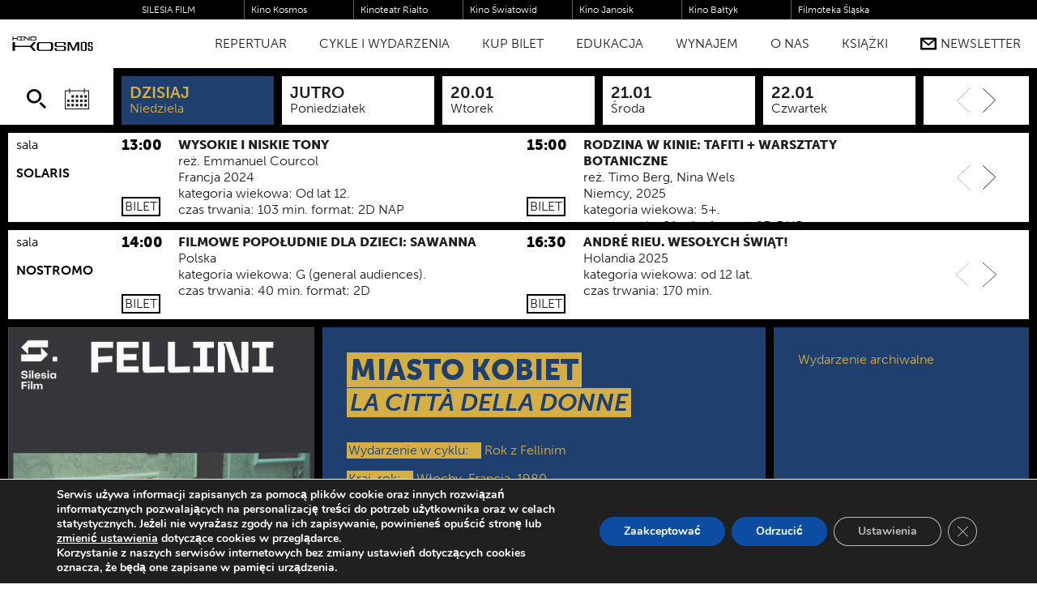

--- FILE ---
content_type: text/html; charset=UTF-8
request_url: https://kosmos.katowice.pl/repertuar/miasto-kobiet/
body_size: 33411
content:
    <!DOCTYPE html>
<!--[if lt IE 7]><html class="no-js ie ie6 lt-ie9 lt-ie8 lt-ie7" lang="pl-PL"> <![endif]-->
<!--[if IE 7]><html class="no-js ie ie7 lt-ie9 lt-ie8" lang="pl-PL"> <![endif]-->
<!--[if IE 8]><html class="no-js ie ie8 lt-ie9" lang="pl-PL"> <![endif]-->
<!--[if gt IE 8]><!--><html class="no-js" lang="pl-PL"> <!--<![endif]-->
<html>
    <head>
        <meta charset="UTF-8" />
        <meta http-equiv="Content-Type" content="text/html; charset=UTF-8" />
        <meta http-equiv="X-UA-Compatible" content="IE=edge,chrome=1">
        <meta name="viewport" content="width=device-width, initial-scale=1.0">

        <title>Miasto kobiet - KINO KOSMOS</title>
        <meta name='robots' content='max-image-preview:large' />
<link rel='dns-prefetch' href='//ajax.googleapis.com' />
<link rel='dns-prefetch' href='//cdnjs.cloudflare.com' />
<link rel='dns-prefetch' href='//ajax.aspnetcdn.com' />
<link rel='stylesheet' id='wp-block-library-css' href='https://kosmos.katowice.pl/wp-includes/css/dist/block-library/style.min.css' type='text/css' media='all' />
<style id='classic-theme-styles-inline-css' type='text/css'>
/*! This file is auto-generated */
.wp-block-button__link{color:#fff;background-color:#32373c;border-radius:9999px;box-shadow:none;text-decoration:none;padding:calc(.667em + 2px) calc(1.333em + 2px);font-size:1.125em}.wp-block-file__button{background:#32373c;color:#fff;text-decoration:none}
</style>
<style id='global-styles-inline-css' type='text/css'>
:root{--wp--preset--aspect-ratio--square: 1;--wp--preset--aspect-ratio--4-3: 4/3;--wp--preset--aspect-ratio--3-4: 3/4;--wp--preset--aspect-ratio--3-2: 3/2;--wp--preset--aspect-ratio--2-3: 2/3;--wp--preset--aspect-ratio--16-9: 16/9;--wp--preset--aspect-ratio--9-16: 9/16;--wp--preset--color--black: #000000;--wp--preset--color--cyan-bluish-gray: #abb8c3;--wp--preset--color--white: #ffffff;--wp--preset--color--pale-pink: #f78da7;--wp--preset--color--vivid-red: #cf2e2e;--wp--preset--color--luminous-vivid-orange: #ff6900;--wp--preset--color--luminous-vivid-amber: #fcb900;--wp--preset--color--light-green-cyan: #7bdcb5;--wp--preset--color--vivid-green-cyan: #00d084;--wp--preset--color--pale-cyan-blue: #8ed1fc;--wp--preset--color--vivid-cyan-blue: #0693e3;--wp--preset--color--vivid-purple: #9b51e0;--wp--preset--gradient--vivid-cyan-blue-to-vivid-purple: linear-gradient(135deg,rgba(6,147,227,1) 0%,rgb(155,81,224) 100%);--wp--preset--gradient--light-green-cyan-to-vivid-green-cyan: linear-gradient(135deg,rgb(122,220,180) 0%,rgb(0,208,130) 100%);--wp--preset--gradient--luminous-vivid-amber-to-luminous-vivid-orange: linear-gradient(135deg,rgba(252,185,0,1) 0%,rgba(255,105,0,1) 100%);--wp--preset--gradient--luminous-vivid-orange-to-vivid-red: linear-gradient(135deg,rgba(255,105,0,1) 0%,rgb(207,46,46) 100%);--wp--preset--gradient--very-light-gray-to-cyan-bluish-gray: linear-gradient(135deg,rgb(238,238,238) 0%,rgb(169,184,195) 100%);--wp--preset--gradient--cool-to-warm-spectrum: linear-gradient(135deg,rgb(74,234,220) 0%,rgb(151,120,209) 20%,rgb(207,42,186) 40%,rgb(238,44,130) 60%,rgb(251,105,98) 80%,rgb(254,248,76) 100%);--wp--preset--gradient--blush-light-purple: linear-gradient(135deg,rgb(255,206,236) 0%,rgb(152,150,240) 100%);--wp--preset--gradient--blush-bordeaux: linear-gradient(135deg,rgb(254,205,165) 0%,rgb(254,45,45) 50%,rgb(107,0,62) 100%);--wp--preset--gradient--luminous-dusk: linear-gradient(135deg,rgb(255,203,112) 0%,rgb(199,81,192) 50%,rgb(65,88,208) 100%);--wp--preset--gradient--pale-ocean: linear-gradient(135deg,rgb(255,245,203) 0%,rgb(182,227,212) 50%,rgb(51,167,181) 100%);--wp--preset--gradient--electric-grass: linear-gradient(135deg,rgb(202,248,128) 0%,rgb(113,206,126) 100%);--wp--preset--gradient--midnight: linear-gradient(135deg,rgb(2,3,129) 0%,rgb(40,116,252) 100%);--wp--preset--font-size--small: 13px;--wp--preset--font-size--medium: 20px;--wp--preset--font-size--large: 36px;--wp--preset--font-size--x-large: 42px;--wp--preset--spacing--20: 0.44rem;--wp--preset--spacing--30: 0.67rem;--wp--preset--spacing--40: 1rem;--wp--preset--spacing--50: 1.5rem;--wp--preset--spacing--60: 2.25rem;--wp--preset--spacing--70: 3.38rem;--wp--preset--spacing--80: 5.06rem;--wp--preset--shadow--natural: 6px 6px 9px rgba(0, 0, 0, 0.2);--wp--preset--shadow--deep: 12px 12px 50px rgba(0, 0, 0, 0.4);--wp--preset--shadow--sharp: 6px 6px 0px rgba(0, 0, 0, 0.2);--wp--preset--shadow--outlined: 6px 6px 0px -3px rgba(255, 255, 255, 1), 6px 6px rgba(0, 0, 0, 1);--wp--preset--shadow--crisp: 6px 6px 0px rgba(0, 0, 0, 1);}:where(.is-layout-flex){gap: 0.5em;}:where(.is-layout-grid){gap: 0.5em;}body .is-layout-flex{display: flex;}.is-layout-flex{flex-wrap: wrap;align-items: center;}.is-layout-flex > :is(*, div){margin: 0;}body .is-layout-grid{display: grid;}.is-layout-grid > :is(*, div){margin: 0;}:where(.wp-block-columns.is-layout-flex){gap: 2em;}:where(.wp-block-columns.is-layout-grid){gap: 2em;}:where(.wp-block-post-template.is-layout-flex){gap: 1.25em;}:where(.wp-block-post-template.is-layout-grid){gap: 1.25em;}.has-black-color{color: var(--wp--preset--color--black) !important;}.has-cyan-bluish-gray-color{color: var(--wp--preset--color--cyan-bluish-gray) !important;}.has-white-color{color: var(--wp--preset--color--white) !important;}.has-pale-pink-color{color: var(--wp--preset--color--pale-pink) !important;}.has-vivid-red-color{color: var(--wp--preset--color--vivid-red) !important;}.has-luminous-vivid-orange-color{color: var(--wp--preset--color--luminous-vivid-orange) !important;}.has-luminous-vivid-amber-color{color: var(--wp--preset--color--luminous-vivid-amber) !important;}.has-light-green-cyan-color{color: var(--wp--preset--color--light-green-cyan) !important;}.has-vivid-green-cyan-color{color: var(--wp--preset--color--vivid-green-cyan) !important;}.has-pale-cyan-blue-color{color: var(--wp--preset--color--pale-cyan-blue) !important;}.has-vivid-cyan-blue-color{color: var(--wp--preset--color--vivid-cyan-blue) !important;}.has-vivid-purple-color{color: var(--wp--preset--color--vivid-purple) !important;}.has-black-background-color{background-color: var(--wp--preset--color--black) !important;}.has-cyan-bluish-gray-background-color{background-color: var(--wp--preset--color--cyan-bluish-gray) !important;}.has-white-background-color{background-color: var(--wp--preset--color--white) !important;}.has-pale-pink-background-color{background-color: var(--wp--preset--color--pale-pink) !important;}.has-vivid-red-background-color{background-color: var(--wp--preset--color--vivid-red) !important;}.has-luminous-vivid-orange-background-color{background-color: var(--wp--preset--color--luminous-vivid-orange) !important;}.has-luminous-vivid-amber-background-color{background-color: var(--wp--preset--color--luminous-vivid-amber) !important;}.has-light-green-cyan-background-color{background-color: var(--wp--preset--color--light-green-cyan) !important;}.has-vivid-green-cyan-background-color{background-color: var(--wp--preset--color--vivid-green-cyan) !important;}.has-pale-cyan-blue-background-color{background-color: var(--wp--preset--color--pale-cyan-blue) !important;}.has-vivid-cyan-blue-background-color{background-color: var(--wp--preset--color--vivid-cyan-blue) !important;}.has-vivid-purple-background-color{background-color: var(--wp--preset--color--vivid-purple) !important;}.has-black-border-color{border-color: var(--wp--preset--color--black) !important;}.has-cyan-bluish-gray-border-color{border-color: var(--wp--preset--color--cyan-bluish-gray) !important;}.has-white-border-color{border-color: var(--wp--preset--color--white) !important;}.has-pale-pink-border-color{border-color: var(--wp--preset--color--pale-pink) !important;}.has-vivid-red-border-color{border-color: var(--wp--preset--color--vivid-red) !important;}.has-luminous-vivid-orange-border-color{border-color: var(--wp--preset--color--luminous-vivid-orange) !important;}.has-luminous-vivid-amber-border-color{border-color: var(--wp--preset--color--luminous-vivid-amber) !important;}.has-light-green-cyan-border-color{border-color: var(--wp--preset--color--light-green-cyan) !important;}.has-vivid-green-cyan-border-color{border-color: var(--wp--preset--color--vivid-green-cyan) !important;}.has-pale-cyan-blue-border-color{border-color: var(--wp--preset--color--pale-cyan-blue) !important;}.has-vivid-cyan-blue-border-color{border-color: var(--wp--preset--color--vivid-cyan-blue) !important;}.has-vivid-purple-border-color{border-color: var(--wp--preset--color--vivid-purple) !important;}.has-vivid-cyan-blue-to-vivid-purple-gradient-background{background: var(--wp--preset--gradient--vivid-cyan-blue-to-vivid-purple) !important;}.has-light-green-cyan-to-vivid-green-cyan-gradient-background{background: var(--wp--preset--gradient--light-green-cyan-to-vivid-green-cyan) !important;}.has-luminous-vivid-amber-to-luminous-vivid-orange-gradient-background{background: var(--wp--preset--gradient--luminous-vivid-amber-to-luminous-vivid-orange) !important;}.has-luminous-vivid-orange-to-vivid-red-gradient-background{background: var(--wp--preset--gradient--luminous-vivid-orange-to-vivid-red) !important;}.has-very-light-gray-to-cyan-bluish-gray-gradient-background{background: var(--wp--preset--gradient--very-light-gray-to-cyan-bluish-gray) !important;}.has-cool-to-warm-spectrum-gradient-background{background: var(--wp--preset--gradient--cool-to-warm-spectrum) !important;}.has-blush-light-purple-gradient-background{background: var(--wp--preset--gradient--blush-light-purple) !important;}.has-blush-bordeaux-gradient-background{background: var(--wp--preset--gradient--blush-bordeaux) !important;}.has-luminous-dusk-gradient-background{background: var(--wp--preset--gradient--luminous-dusk) !important;}.has-pale-ocean-gradient-background{background: var(--wp--preset--gradient--pale-ocean) !important;}.has-electric-grass-gradient-background{background: var(--wp--preset--gradient--electric-grass) !important;}.has-midnight-gradient-background{background: var(--wp--preset--gradient--midnight) !important;}.has-small-font-size{font-size: var(--wp--preset--font-size--small) !important;}.has-medium-font-size{font-size: var(--wp--preset--font-size--medium) !important;}.has-large-font-size{font-size: var(--wp--preset--font-size--large) !important;}.has-x-large-font-size{font-size: var(--wp--preset--font-size--x-large) !important;}
:where(.wp-block-post-template.is-layout-flex){gap: 1.25em;}:where(.wp-block-post-template.is-layout-grid){gap: 1.25em;}
:where(.wp-block-columns.is-layout-flex){gap: 2em;}:where(.wp-block-columns.is-layout-grid){gap: 2em;}
:root :where(.wp-block-pullquote){font-size: 1.5em;line-height: 1.6;}
</style>
<link rel='stylesheet' id='sib-front-css-css' href='https://kosmos.katowice.pl/wp-content/plugins/mailin/css/mailin-front.css' type='text/css' media='all' />
<link rel='stylesheet' id='moove_gdpr_frontend-css' href='https://kosmos.katowice.pl/wp-content/plugins/gdpr-cookie-compliance/dist/styles/gdpr-main.css?ver=5.0.9' type='text/css' media='all' />
<style id='moove_gdpr_frontend-inline-css' type='text/css'>
#moove_gdpr_cookie_modal,#moove_gdpr_cookie_info_bar,.gdpr_cookie_settings_shortcode_content{font-family:&#039;Nunito&#039;,sans-serif}#moove_gdpr_save_popup_settings_button{background-color:#373737;color:#fff}#moove_gdpr_save_popup_settings_button:hover{background-color:#000}#moove_gdpr_cookie_info_bar .moove-gdpr-info-bar-container .moove-gdpr-info-bar-content a.mgbutton,#moove_gdpr_cookie_info_bar .moove-gdpr-info-bar-container .moove-gdpr-info-bar-content button.mgbutton{background-color:#0C4DA2}#moove_gdpr_cookie_modal .moove-gdpr-modal-content .moove-gdpr-modal-footer-content .moove-gdpr-button-holder a.mgbutton,#moove_gdpr_cookie_modal .moove-gdpr-modal-content .moove-gdpr-modal-footer-content .moove-gdpr-button-holder button.mgbutton,.gdpr_cookie_settings_shortcode_content .gdpr-shr-button.button-green{background-color:#0C4DA2;border-color:#0C4DA2}#moove_gdpr_cookie_modal .moove-gdpr-modal-content .moove-gdpr-modal-footer-content .moove-gdpr-button-holder a.mgbutton:hover,#moove_gdpr_cookie_modal .moove-gdpr-modal-content .moove-gdpr-modal-footer-content .moove-gdpr-button-holder button.mgbutton:hover,.gdpr_cookie_settings_shortcode_content .gdpr-shr-button.button-green:hover{background-color:#fff;color:#0C4DA2}#moove_gdpr_cookie_modal .moove-gdpr-modal-content .moove-gdpr-modal-close i,#moove_gdpr_cookie_modal .moove-gdpr-modal-content .moove-gdpr-modal-close span.gdpr-icon{background-color:#0C4DA2;border:1px solid #0C4DA2}#moove_gdpr_cookie_info_bar span.moove-gdpr-infobar-allow-all.focus-g,#moove_gdpr_cookie_info_bar span.moove-gdpr-infobar-allow-all:focus,#moove_gdpr_cookie_info_bar button.moove-gdpr-infobar-allow-all.focus-g,#moove_gdpr_cookie_info_bar button.moove-gdpr-infobar-allow-all:focus,#moove_gdpr_cookie_info_bar span.moove-gdpr-infobar-reject-btn.focus-g,#moove_gdpr_cookie_info_bar span.moove-gdpr-infobar-reject-btn:focus,#moove_gdpr_cookie_info_bar button.moove-gdpr-infobar-reject-btn.focus-g,#moove_gdpr_cookie_info_bar button.moove-gdpr-infobar-reject-btn:focus,#moove_gdpr_cookie_info_bar span.change-settings-button.focus-g,#moove_gdpr_cookie_info_bar span.change-settings-button:focus,#moove_gdpr_cookie_info_bar button.change-settings-button.focus-g,#moove_gdpr_cookie_info_bar button.change-settings-button:focus{-webkit-box-shadow:0 0 1px 3px #0C4DA2;-moz-box-shadow:0 0 1px 3px #0C4DA2;box-shadow:0 0 1px 3px #0C4DA2}#moove_gdpr_cookie_modal .moove-gdpr-modal-content .moove-gdpr-modal-close i:hover,#moove_gdpr_cookie_modal .moove-gdpr-modal-content .moove-gdpr-modal-close span.gdpr-icon:hover,#moove_gdpr_cookie_info_bar span[data-href]>u.change-settings-button{color:#0C4DA2}#moove_gdpr_cookie_modal .moove-gdpr-modal-content .moove-gdpr-modal-left-content #moove-gdpr-menu li.menu-item-selected a span.gdpr-icon,#moove_gdpr_cookie_modal .moove-gdpr-modal-content .moove-gdpr-modal-left-content #moove-gdpr-menu li.menu-item-selected button span.gdpr-icon{color:inherit}#moove_gdpr_cookie_modal .moove-gdpr-modal-content .moove-gdpr-modal-left-content #moove-gdpr-menu li a span.gdpr-icon,#moove_gdpr_cookie_modal .moove-gdpr-modal-content .moove-gdpr-modal-left-content #moove-gdpr-menu li button span.gdpr-icon{color:inherit}#moove_gdpr_cookie_modal .gdpr-acc-link{line-height:0;font-size:0;color:transparent;position:absolute}#moove_gdpr_cookie_modal .moove-gdpr-modal-content .moove-gdpr-modal-close:hover i,#moove_gdpr_cookie_modal .moove-gdpr-modal-content .moove-gdpr-modal-left-content #moove-gdpr-menu li a,#moove_gdpr_cookie_modal .moove-gdpr-modal-content .moove-gdpr-modal-left-content #moove-gdpr-menu li button,#moove_gdpr_cookie_modal .moove-gdpr-modal-content .moove-gdpr-modal-left-content #moove-gdpr-menu li button i,#moove_gdpr_cookie_modal .moove-gdpr-modal-content .moove-gdpr-modal-left-content #moove-gdpr-menu li a i,#moove_gdpr_cookie_modal .moove-gdpr-modal-content .moove-gdpr-tab-main .moove-gdpr-tab-main-content a:hover,#moove_gdpr_cookie_info_bar.moove-gdpr-dark-scheme .moove-gdpr-info-bar-container .moove-gdpr-info-bar-content a.mgbutton:hover,#moove_gdpr_cookie_info_bar.moove-gdpr-dark-scheme .moove-gdpr-info-bar-container .moove-gdpr-info-bar-content button.mgbutton:hover,#moove_gdpr_cookie_info_bar.moove-gdpr-dark-scheme .moove-gdpr-info-bar-container .moove-gdpr-info-bar-content a:hover,#moove_gdpr_cookie_info_bar.moove-gdpr-dark-scheme .moove-gdpr-info-bar-container .moove-gdpr-info-bar-content button:hover,#moove_gdpr_cookie_info_bar.moove-gdpr-dark-scheme .moove-gdpr-info-bar-container .moove-gdpr-info-bar-content span.change-settings-button:hover,#moove_gdpr_cookie_info_bar.moove-gdpr-dark-scheme .moove-gdpr-info-bar-container .moove-gdpr-info-bar-content button.change-settings-button:hover,#moove_gdpr_cookie_info_bar.moove-gdpr-dark-scheme .moove-gdpr-info-bar-container .moove-gdpr-info-bar-content u.change-settings-button:hover,#moove_gdpr_cookie_info_bar span[data-href]>u.change-settings-button,#moove_gdpr_cookie_info_bar.moove-gdpr-dark-scheme .moove-gdpr-info-bar-container .moove-gdpr-info-bar-content a.mgbutton.focus-g,#moove_gdpr_cookie_info_bar.moove-gdpr-dark-scheme .moove-gdpr-info-bar-container .moove-gdpr-info-bar-content button.mgbutton.focus-g,#moove_gdpr_cookie_info_bar.moove-gdpr-dark-scheme .moove-gdpr-info-bar-container .moove-gdpr-info-bar-content a.focus-g,#moove_gdpr_cookie_info_bar.moove-gdpr-dark-scheme .moove-gdpr-info-bar-container .moove-gdpr-info-bar-content button.focus-g,#moove_gdpr_cookie_info_bar.moove-gdpr-dark-scheme .moove-gdpr-info-bar-container .moove-gdpr-info-bar-content a.mgbutton:focus,#moove_gdpr_cookie_info_bar.moove-gdpr-dark-scheme .moove-gdpr-info-bar-container .moove-gdpr-info-bar-content button.mgbutton:focus,#moove_gdpr_cookie_info_bar.moove-gdpr-dark-scheme .moove-gdpr-info-bar-container .moove-gdpr-info-bar-content a:focus,#moove_gdpr_cookie_info_bar.moove-gdpr-dark-scheme .moove-gdpr-info-bar-container .moove-gdpr-info-bar-content button:focus,#moove_gdpr_cookie_info_bar.moove-gdpr-dark-scheme .moove-gdpr-info-bar-container .moove-gdpr-info-bar-content span.change-settings-button.focus-g,span.change-settings-button:focus,button.change-settings-button.focus-g,button.change-settings-button:focus,#moove_gdpr_cookie_info_bar.moove-gdpr-dark-scheme .moove-gdpr-info-bar-container .moove-gdpr-info-bar-content u.change-settings-button.focus-g,#moove_gdpr_cookie_info_bar.moove-gdpr-dark-scheme .moove-gdpr-info-bar-container .moove-gdpr-info-bar-content u.change-settings-button:focus{color:#0C4DA2}#moove_gdpr_cookie_modal .moove-gdpr-branding.focus-g span,#moove_gdpr_cookie_modal .moove-gdpr-modal-content .moove-gdpr-tab-main a.focus-g,#moove_gdpr_cookie_modal .moove-gdpr-modal-content .moove-gdpr-tab-main .gdpr-cd-details-toggle.focus-g{color:#0C4DA2}#moove_gdpr_cookie_modal.gdpr_lightbox-hide{display:none}
</style>
<script type="text/javascript" src="//ajax.googleapis.com/ajax/libs/jquery/2.2.4/jquery.min.js?ver=2.1.1" id="jquery-js"></script>
<script type="text/javascript" id="sib-front-js-js-extra">
/* <![CDATA[ */
var sibErrMsg = {"invalidMail":"Please fill out valid email address","requiredField":"Please fill out required fields","invalidDateFormat":"Please fill out valid date format","invalidSMSFormat":"Please fill out valid phone number"};
var ajax_sib_front_object = {"ajax_url":"https:\/\/kosmos.katowice.pl\/wp-admin\/admin-ajax.php","ajax_nonce":"87df7fd70c","flag_url":"https:\/\/kosmos.katowice.pl\/wp-content\/plugins\/mailin\/img\/flags\/"};
/* ]]> */
</script>
<script type="text/javascript" src="https://kosmos.katowice.pl/wp-content/plugins/mailin/js/mailin-front.js?ver=1762416964" id="sib-front-js-js"></script>
<link rel="https://api.w.org/" href="https://kosmos.katowice.pl/wp-json/" /><link rel="canonical" href="https://kosmos.katowice.pl/repertuar/miasto-kobiet/" />
<link rel="alternate" title="oEmbed (JSON)" type="application/json+oembed" href="https://kosmos.katowice.pl/wp-json/oembed/1.0/embed?url=https%3A%2F%2Fkosmos.katowice.pl%2Frepertuar%2Fmiasto-kobiet%2F" />
<link rel="alternate" title="oEmbed (XML)" type="text/xml+oembed" href="https://kosmos.katowice.pl/wp-json/oembed/1.0/embed?url=https%3A%2F%2Fkosmos.katowice.pl%2Frepertuar%2Fmiasto-kobiet%2F&#038;format=xml" />
  <script type="text/javascript">
    var columns = null;
  </script><script type="text/javascript" src="https://cdn.brevo.com/js/sdk-loader.js" async></script>
<script type="text/javascript">
  window.Brevo = window.Brevo || [];
  window.Brevo.push(['init', {"client_key":"aimcvdcjsujmq8rw5exrx9mf","email_id":null,"push":{"customDomain":"https:\/\/kosmos.katowice.pl\/wp-content\/plugins\/mailin\/"},"service_worker_url":"sw.js?key=${key}","frame_url":"brevo-frame.html"}]);
</script><link rel="icon" href="https://kosmos.katowice.pl/wp-content/uploads/2024/03/cropped-kosmos_ico-1-32x32.png" sizes="32x32" />
<link rel="icon" href="https://kosmos.katowice.pl/wp-content/uploads/2024/03/cropped-kosmos_ico-1-192x192.png" sizes="192x192" />
<link rel="apple-touch-icon" href="https://kosmos.katowice.pl/wp-content/uploads/2024/03/cropped-kosmos_ico-1-180x180.png" />
<meta name="msapplication-TileImage" content="https://kosmos.katowice.pl/wp-content/uploads/2024/03/cropped-kosmos_ico-1-270x270.png" />


        <script src="https://kosmos.katowice.pl/wp-content/themes/deploy_kosmos/assets/js/modernizr.custom.js"></script>

        <link href="https://kosmos.katowice.pl/wp-content/themes/deploy_kosmos/assets/css/normalize.css" rel="stylesheet">
        <link href="https://kosmos.katowice.pl/wp-content/themes/deploy_kosmos/assets/js/swiper/css/swiper.min.css" rel="stylesheet">
        <link href="https://kosmos.katowice.pl/wp-content/themes/deploy_kosmos/assets/js/photoswipe/photoswipe.css?ver=0.3" rel="stylesheet">
        <link href="https://kosmos.katowice.pl/wp-content/themes/deploy_kosmos/assets/js/photoswipe/default-skin/default-skin.css?ver=0.3" rel="stylesheet">
        <link href="https://kosmos.katowice.pl/wp-content/themes/deploy_kosmos/assets/js/pickadate.js/themes/deploy.css?ver=0.3" rel="stylesheet">
        <link href="https://kosmos.katowice.pl/wp-content/themes/deploy_kosmos/assets/js/pickadate.js/themes/default.date.css?ver=0.3" rel="stylesheet">
        <link href="https://kosmos.katowice.pl/wp-content/themes/deploy_kosmos/assets/css/styles.css?ver=0.95" rel="stylesheet">

            <link rel="shortcut icon" href="https://kosmos.katowice.pl/wp-content/uploads/2024/03/cropped-kosmos_ico-1-32x32.png" type="image/x-icon">
        <link rel="icon" type="image/png" sizes="32x32" href="https://kosmos.katowice.pl/wp-content/uploads/2024/03/cropped-kosmos_ico-1-32x32.png">
        <link rel="icon" type="image/png" sizes="96x96" href="https://kosmos.katowice.pl/wp-content/uploads/2024/03/cropped-kosmos_ico-1-150x150.png">
        <link rel="icon" type="image/png" sizes="16x16" href="https://kosmos.katowice.pl/wp-content/uploads/2024/03/cropped-kosmos_ico-1-32x32.png">
        <link rel="apple-touch-icon" sizes="57x57" href="https://kosmos.katowice.pl/wp-content/uploads/2024/03/cropped-kosmos_ico-1-150x150.png">
        <link rel="apple-touch-icon" sizes="60x60" href="https://kosmos.katowice.pl/wp-content/uploads/2024/03/cropped-kosmos_ico-1-150x150.png">
        <link rel="apple-touch-icon" sizes="72x72" href="https://kosmos.katowice.pl/wp-content/uploads/2024/03/cropped-kosmos_ico-1-150x150.png">
        <link rel="apple-touch-icon" sizes="76x76" href="https://kosmos.katowice.pl/wp-content/uploads/2024/03/cropped-kosmos_ico-1-150x150.png">
        <link rel="apple-touch-icon" sizes="114x114" href="https://kosmos.katowice.pl/wp-content/uploads/2024/03/cropped-kosmos_ico-1-150x150.png">
        <link rel="apple-touch-icon" sizes="120x120" href="https://kosmos.katowice.pl/wp-content/uploads/2024/03/cropped-kosmos_ico-1-150x150.png">
        <link rel="apple-touch-icon" sizes="144x144" href="https://kosmos.katowice.pl/wp-content/uploads/2024/03/cropped-kosmos_ico-1-150x150.png">
        <link rel="apple-touch-icon" sizes="152x152" href="https://kosmos.katowice.pl/wp-content/uploads/2024/03/cropped-kosmos_ico-1-180x180.png">
        <link rel="apple-touch-icon" sizes="180x180" href="https://kosmos.katowice.pl/wp-content/uploads/2024/03/cropped-kosmos_ico-1-180x180.png">
        <link rel="icon" type="image/png" sizes="192x192" href="https://kosmos.katowice.pl/wp-content/uploads/2024/03/cropped-kosmos_ico-1-192x192.png">
        <link rel="manifest" href="/manifest.json">
        <meta name="msapplication-TileColor" content="#ffffff">
        <meta name="msapplication-TileImage" content="https://kosmos.katowice.pl/wp-content/uploads/2024/03/cropped-kosmos_ico-1-150x150.png">
        <meta name="theme-color" content="#ffffff">
    
        <meta property="og:type" content="website"/>
                <meta property="og:image" content="https://kosmos.katowice.pl/wp-content/uploads/2021/05/fellini_plakat-300x300-c-default.jpg"/>
                <meta property="og:title" content="Miasto kobiet - KINO KOSMOS - Centrum Sztuki Filmowej"/>
        <meta property="og:url" content="https://kosmos.katowice.pl/repertuar/miasto-kobiet/"/>

        <script src="https://use.typekit.net/uut1ovk.js"></script>
        <script>try{Typekit.load({ async: true });}catch(e){}</script>

        <script>
            (function(i,s,o,g,r,a,m){i['GoogleAnalyticsObject']=r;i[r]=i[r]||function(){
            (i[r].q=i[r].q||[]).push(arguments)},i[r].l=1*new Date();a=s.createElement(o),
            m=s.getElementsByTagName(o)[0];a.async=1;a.src=g;m.parentNode.insertBefore(a,m)
            })(window,document,'script','https://www.google-analytics.com/analytics.js','ga');

            ga('create', 'UA-35239891-9', 'auto');
            ga('send', 'pageview');
        </script>
        
        <!-- Google Tag Manager -->
        <script>(function(w,d,s,l,i){w[l]=w[l]||[];w[l].push({'gtm.start':
        new Date().getTime(),event:'gtm.js'});var f=d.getElementsByTagName(s)[0],
        j=d.createElement(s),dl=l!='dataLayer'?'&l='+l:'';j.async=true;j.src=
        'https://www.googletagmanager.com/gtm.js?id='+i+dl;f.parentNode.insertBefore(j,f);
        })(window,document,'script','dataLayer','GTM-KSF4DZ7');</script>
        <!-- End Google Tag Manager -->

        <!-- MailerLite Universal -->
        <script>
        (function(m,a,i,l,e,r){ m['MailerLiteObject']=e;function f(){
        var c={ a:arguments,q:[]};var r=this.push(c);return "number"!=typeof r?r:f.bind(c.q);}
        f.q=f.q||[];m[e]=m[e]||f.bind(f.q);m[e].q=m[e].q||f.q;r=a.createElement(i);
        var _=a.getElementsByTagName(i)[0];r.async=1;r.src=l+'?v'+(~~(new Date().getTime()/1000000));
        _.parentNode.insertBefore(r,_);})(window, document, 'script', 'https://static.mailerlite.com/js/universal.js', 'ml');
        
        var ml_account = ml('accounts', '3441779', 'q6f0v8r9t8', 'load');
        </script>
        <!-- End MailerLite Universal -->
    </head>

<body data-rsssl=1 class="wydarzenia-template-default single single-wydarzenia postid-24721  img-loading" data-template="base.twig">
<!-- Google Tag Manager (noscript) -->
<noscript><iframe src="https://www.googletagmanager.com/ns.html?id=GTM-KSF4DZ7"
height="0" width="0" style="display:none;visibility:hidden"></iframe></noscript>
<!-- End Google Tag Manager (noscript) -->
<!--[if lte IE 8]>
<div class="ie-message">
    <div>
        <button class="close-ie-message" onclick="this.parentNode.parentNode.parentNode.removeChild(this.parentNode.parentNode);">[Zamknij komunikat]</button>
        <p>Używasz przeglądarki która nie może obsłużyć niektórych elementów na naszej stronie. Dla pełnego komfortu korzystania ze strony prosimy, zaktualizuj przeglądarkę lub odwiedź naszą stronę przy pomocy przeglądarki Chrome lub Firefox.</p>
    </div>
</div>
<![endif]-->

            <header class="clearfix">
        <div id="sfTopBar" scrolling="no" frameborder="0" style="width: 100%; border: 0; margin:0; position: absolute; top: 0; left: 0; z-index: 10000; overflow: visible; background-color: transparent;" allowTransparency="true">
        <div class="top-bar-holder">
            <div class="top-bar">
                <div class="top-bar-link silesia-film">
                    <a href="http://www.silesiafilm.com" target="_blank">
                        <div class="link-text">SILESIA FILM</div>
                    </a>
                </div>
                <div class="top-bar-link">
                    <a href="https://www.kosmos.katowice.pl" target="_blank">
                        <div class="link-text">Kino Kosmos</div>
                    </a>
                </div>
                <div class="top-bar-link">
                    <a href="http://rialto.katowice.pl" target="_blank">
                        <div class="link-text">Kinoteatr Rialto</div>
                    </a>
                </div>
                <div class="top-bar-link">
                    <a href="http://www.swiatowid.katowice.pl" target="_blank">
                        <div class="link-text">Kino Światowid</div>
                    </a>
                </div>
                <div class="top-bar-link">
                    <a href="http://www.kinojanosik.pl" target="_blank">
                        <div class="link-text">Kino Janosik</div>
                    </a>
                </div>
                <div class="top-bar-link">
                    <a href="http://www.kinobaltyk.pl" target="_blank">
                        <div class="link-text">Kino Bałtyk</div>
                    </a>
                </div>
                <div class="top-bar-link">
                    <a href="http://filmotekaslaska.com/" target="_blank">
                        <div class="link-text">Filmoteka Śląska</div>
                    </a>
                </div>
            </div>
        </div>
    </div>
    <a href="https://kosmos.katowice.pl" class="logo">

        <svg width="100%" height="100%" viewBox="0 0 2297 413" version="1.1" xmlns="http://www.w3.org/2000/svg" xmlns:xlink="http://www.w3.org/1999/xlink" xml:space="preserve" xmlns:serif="http://www.serif.com/" style="fill-rule:evenodd;clip-rule:evenodd;stroke-linejoin:round;stroke-miterlimit:2;">
            <g transform="matrix(1,0,0,1,512.568,267.597)">
                <path d="M0,32.97L-457.957,32.97L-457.957,-2.93L0.604,-2.93L91.894,-108.082L164.443,-108.082L56.829,15.752L164.443,141.052L91.29,141.052L0,32.97ZM-500.879,-108.082L-434.38,-108.082L-434.38,141.052L-500.879,141.052L-500.879,-108.082Z" style="fill-rule:nonzero;"/>
            </g>
            <g transform="matrix(1,0,0,1,1077.37,193.403)">
                <path d="M0,181.358C8.254,179.038 14.206,175.372 17.832,170.363C21.47,165.361 23.277,158.336 23.277,149.298L23.277,32.06C23.277,23.025 21.47,16.004 17.832,10.995C14.206,5.989 8.254,2.327 0,-0C-8.266,-2.316 -19.444,-3.478 -33.546,-3.478L-260.863,-3.478C-274.976,-3.478 -286.16,-2.316 -294.42,-0C-302.686,2.327 -308.729,5.989 -312.557,10.995C-316.391,16.004 -318.296,23.025 -318.296,32.06L-318.296,149.298C-318.296,158.336 -316.391,165.361 -312.557,170.363C-308.729,175.372 -302.686,179.038 -294.42,181.358C-286.16,183.681 -274.976,184.839 -260.863,184.839L-33.546,184.839C-19.444,184.839 -8.266,183.681 0,181.358M-333.112,209.567C-347.421,205.297 -358.001,198.701 -364.85,189.785C-371.706,180.87 -375.125,169.449 -375.125,155.528L-375.125,25.833C-375.125,11.909 -371.706,0.495 -364.85,-8.424C-358.001,-17.336 -347.421,-23.933 -333.112,-28.209C-318.808,-32.479 -300.567,-34.62 -278.395,-34.62L-16.013,-34.62C6.147,-34.62 24.382,-32.479 38.692,-28.209C53.001,-23.933 63.581,-17.336 70.43,-8.424C77.28,0.495 80.71,11.909 80.71,25.833L80.71,155.528C80.71,169.449 77.28,180.87 70.43,189.785C63.581,198.701 53.001,205.297 38.692,209.567C24.382,213.844 6.147,215.978 -16.013,215.978L-278.395,215.978C-300.567,215.978 -318.808,213.844 -333.112,209.567" style="fill-rule:nonzero;"/>
            </g>
            <g transform="matrix(1,0,0,1,1237.28,163.177)">
                <path d="M0,241.809C-10.689,238.635 -18.741,233.563 -24.187,226.604C-29.626,219.642 -32.349,210.666 -32.349,199.675L-32.349,166.335L18.437,166.335L18.437,198.576C18.437,203.463 19.438,207.37 21.458,210.3C23.473,213.23 26.794,215.372 31.433,216.711C36.061,218.058 42.214,218.728 49.876,218.728L205.853,218.728C217.537,218.728 225.803,217.203 230.638,214.144C235.473,211.095 237.891,205.905 237.891,198.576L237.891,154.245C237.891,149.361 236.78,145.329 234.569,142.155C232.348,138.981 228.825,136.783 223.99,135.562C219.149,134.341 212.702,133.727 204.644,133.727L42.617,133.727C25.286,133.727 11.184,132.144 0.299,128.966C-10.579,125.795 -18.649,120.849 -23.881,114.127C-29.125,107.412 -31.744,98.556 -31.744,87.565L-31.744,42.134C-31.744,31.391 -29.022,22.534 -23.582,15.575C-18.137,8.613 -9.975,3.482 0.904,0.185C11.788,-3.114 25.482,-4.761 42.013,-4.761L211.896,-4.761C228.416,-4.761 242.023,-3.114 252.706,0.185C263.378,3.482 271.344,8.557 276.588,15.39C281.82,22.231 284.445,31.143 284.445,42.134L284.445,75.475L234.869,75.475L234.869,43.969C234.869,36.4 232.451,31.021 227.616,27.847C222.781,24.673 214.711,23.082 203.435,23.082L49.876,23.082C42.214,23.082 36.165,23.814 31.739,25.279C27.295,26.748 23.974,28.946 21.763,31.876C19.542,34.809 18.437,38.716 18.437,43.599L18.437,85.733C18.437,93.062 20.952,98.315 25.994,101.489C31.031,104.664 39.595,106.251 51.689,106.251L214.314,106.251C231.64,106.251 245.65,107.841 256.333,111.012C267.004,114.19 274.971,119.258 280.214,126.217C285.447,133.176 288.071,141.914 288.071,152.414L288.071,199.675C288.071,210.426 285.447,219.275 280.214,226.238C274.971,233.197 266.912,238.328 256.028,241.624C245.149,244.92 231.444,246.57 214.918,246.57L41.409,246.57C24.48,246.57 10.672,244.987 0,241.809" style="fill-rule:nonzero;"/>
            </g>
            <g transform="matrix(1,0,0,1,1570.84,408.649)">
                <path d="M0,-249.134L77.994,-249.134L180.162,-20.518L150.536,-20.518L252.106,-249.134L329.49,-249.134L329.49,0L280.518,0L280.518,-236.678L293.82,-236.678L189.838,-8.062L139.657,-8.062L35.67,-236.311L48.972,-236.311L48.972,0L0,0L0,-249.134Z" style="fill-rule:nonzero;"/>
            </g>
            <g transform="matrix(1,0,0,1,2061.44,183.879)">
                <path d="M0,200.404C2.815,199.309 4.927,197.655 6.343,195.458C7.753,193.26 8.461,190.574 8.461,187.4L8.461,13.004C8.461,9.834 7.753,7.144 6.343,4.947C4.927,2.749 2.815,1.099 0,0C-2.826,-1.102 -6.654,-1.65 -11.489,-1.65L-52.299,-1.65C-57.135,-1.65 -60.968,-1.102 -63.783,0C-66.609,1.099 -68.727,2.749 -70.131,4.947C-71.547,7.144 -72.25,9.834 -72.25,13.004L-72.25,187.4C-72.25,190.574 -71.547,193.26 -70.131,195.458C-68.727,197.655 -66.609,199.309 -63.783,200.404C-60.968,201.503 -57.135,202.054 -52.299,202.054L-11.489,202.054C-6.654,202.054 -2.826,201.503 0,200.404M-92.2,222.571C-100.661,219.886 -106.918,215.794 -110.941,210.297C-114.976,204.803 -116.985,197.418 -116.985,188.133L-116.985,12.272C-116.985,2.993 -114.976,-4.395 -110.941,-9.892C-106.918,-15.39 -100.661,-19.478 -92.2,-22.164C-83.733,-24.85 -73.061,-26.196 -60.156,-26.196L-3.632,-26.196C9.261,-26.196 19.95,-24.85 28.412,-22.164C36.879,-19.478 43.118,-15.39 47.153,-9.892C51.177,-4.395 53.197,2.993 53.197,12.272L53.197,188.133C53.197,197.418 51.177,204.803 47.153,210.297C43.118,215.794 36.879,219.886 28.412,222.571C19.95,225.254 9.261,226.6 -3.632,226.6L-60.156,226.6C-73.061,226.6 -83.733,225.254 -92.2,222.571" style="fill-rule:nonzero;"/>
            </g>
            <g transform="matrix(1,0,0,1,2172.68,161.346)">
                <path d="M0,245.471C-7.661,243.033 -13.406,239.241 -17.228,234.113C-21.067,228.982 -22.972,221.905 -22.972,212.863L-22.972,163.038L18.137,163.038L18.137,213.23C18.137,216.163 18.742,218.542 19.95,220.373C21.159,222.205 22.972,223.551 25.396,224.406C27.813,225.264 31.031,225.686 35.066,225.686L47.159,225.686C53.203,225.686 63.426,224.713 66.05,222.756C68.664,220.802 69.982,217.628 69.982,213.23L69.982,147.282C69.982,143.867 69.268,141.181 67.864,139.221C66.448,137.271 64.433,135.869 61.82,135.007C59.189,134.156 49.576,133.727 44.741,133.727L30.23,133.727C16.928,133.727 6.349,132.572 -1.508,130.246C-9.371,127.926 -15.115,124.2 -18.741,119.073C-22.368,113.945 -24.181,107.227 -24.181,98.922L-24.181,32.608C-24.181,23.817 -22.276,16.799 -18.436,11.542C-14.614,6.293 -8.766,2.445 -0.904,0C6.953,-2.438 16.928,-3.663 29.022,-3.663L50.181,-3.663C62.268,-3.663 78.144,-2.438 86.001,0C93.857,2.445 99.7,6.293 103.533,11.542C107.361,16.799 109.278,23.817 109.278,32.608L109.278,81.338L68.163,81.338L68.163,32.608C68.163,27.972 66.85,24.675 64.237,22.715C61.613,20.762 51.389,19.785 45.346,19.785L35.066,19.785C31.031,19.785 27.813,20.277 25.396,21.25C22.972,22.23 21.159,23.632 19.95,25.464C18.742,27.295 18.137,29.677 18.137,32.608L18.137,96.358C18.137,101.485 19.547,105.029 22.368,106.983C25.183,108.94 30.023,109.913 36.879,109.913L51.994,109.913C64.887,109.913 81.258,111.074 89.328,113.394C97.38,115.717 103.125,119.439 106.555,124.567C109.974,129.698 111.695,136.538 111.695,145.084L111.695,212.863C111.695,221.654 109.882,228.679 106.256,233.929C102.624,239.185 96.885,243.033 89.022,245.471C81.166,247.909 71.19,249.134 59.097,249.134L30.23,249.134C17.734,249.134 7.65,247.909 0,245.471" style="fill-rule:nonzero;"/>
            </g>
            <g transform="matrix(1,0,0,1,126.133,49.5026)">
                <path d="M0,20.316L-98.361,20.316L-98.361,-1.185L0.678,-1.185L24.379,-47.403L51.297,-47.403L21.332,9.819L51.297,67.719L24.379,67.719L0,20.316ZM-114.444,-47.403L-90.065,-47.403L-90.065,67.718L-114.444,67.718L-114.444,-47.403Z" style="fill-rule:nonzero;"/>
            </g>
            <g transform="matrix(1,0,0,1,191.48,23.7696)">
                <path d="M0,71.782L48.758,71.782L48.758,0L0,0L0,-21.67L121.555,-21.67L121.555,0L72.797,0L72.797,71.782L121.555,71.782L121.555,93.452L0,93.452L0,71.782Z" style="fill-rule:nonzero;"/>
            </g>
            <g transform="matrix(1,0,0,1,334.025,117.221)">
                <path d="M0,-115.121L31.997,-115.121L146.441,-16.76L138.146,-16.422L138.146,-115.121L162.186,-115.121L162.186,0L130.358,0L14.898,-99.376L24.04,-99.715L24.04,0L0,0L0,-115.121Z" style="fill-rule:nonzero;"/>
            </g>
            <g transform="matrix(1,0,0,1,651.37,25.6319)">
                <path d="M0,68.057C2.65,66.93 4.597,65.039 5.84,62.386C7.081,59.735 7.702,56.096 7.702,51.466L7.702,16.591C7.702,11.964 7.081,8.325 5.84,5.671C4.597,3.021 2.65,1.13 0,-0C-2.653,-1.127 -6.18,-1.693 -10.581,-1.693L-91.166,-1.693C-95.568,-1.693 -99.097,-1.127 -101.747,-0C-104.401,1.13 -106.347,3.021 -107.588,5.671C-108.832,8.325 -109.45,11.964 -109.45,16.591L-109.45,51.466C-109.45,56.096 -108.832,59.735 -107.588,62.386C-106.347,65.039 -104.401,66.93 -101.747,68.057C-99.097,69.187 -95.568,69.75 -91.166,69.75L-10.581,69.75C-6.18,69.75 -2.653,69.187 0,68.057M-119.016,87.865C-124.039,85.384 -127.763,81.659 -130.189,76.691C-132.617,71.726 -133.829,65.348 -133.829,57.561L-133.829,10.497C-133.829,2.709 -132.617,-3.666 -130.189,-8.634C-127.763,-13.599 -124.039,-17.324 -119.016,-19.808C-113.995,-22.289 -107.647,-23.532 -99.97,-23.532L-1.778,-23.532C5.896,-23.532 12.245,-22.289 17.268,-19.808C22.288,-17.324 26.013,-13.599 28.442,-8.634C30.867,-3.666 32.081,2.709 32.081,10.497L32.081,57.561C32.081,65.348 30.867,71.726 28.442,76.691C26.013,81.659 22.288,85.384 17.268,87.865C12.245,90.349 5.896,91.589 -1.778,91.589L-99.97,91.589C-107.647,91.589 -113.995,90.349 -119.016,87.865" style="fill-rule:nonzero;"/>
            </g>
        </svg>
    </a>
    <nav class="main-menu clearfix">
                <ul class="menu-level-1">
                            <li class="has-submenu ">
                    <a href="https://kosmos.katowice.pl/repertuar/">Repertuar</a>
                                            <ul class="menu-level-2">
                                                            <li class=""><a href="https://kosmos.katowice.pl/repertuar-tygodniowy/">Repertuar tygodniowy</a></li>
                                                                <li class=""><a href="https://kosmos.katowice.pl/cykle/opera-operetka-balet-koncert-w-kinie-sezon-2025/">Opera/operetka/balet/koncert w kinie</a></li>
                                                                <li class=""><a href="https://kosmos.katowice.pl/cykle/spektakl-transmisje-z-national-theatre-w-londynie/">Teatr w kinie</a></li>
                                                                <li class=""><a href="https://kosmos.katowice.pl/kino-kosmos-dla-dzieci/">Kino Kosmos dla dzieci</a></li>
                                                                <li class=""><a href="https://kosmos.katowice.pl/cykle/2024-rok-z-kinem-azji/">2025. ROK Z KINEM AZJI VOL.2</a></li>
                                                        </ul>
                                    </li>
                            <li class=" ">
                    <a href="https://kosmos.katowice.pl/cykle/">Cykle i Wydarzenia</a>
                                    </li>
                            <li class=" ">
                    <a href="https://kinokosmos.bilety24.pl/?b24_type=hourly">Kup bilet</a>
                                    </li>
                            <li class="has-submenu ">
                    <a href="https://kosmos.katowice.pl/edukacja/">Edukacja</a>
                                            <ul class="menu-level-2">
                                                            <li class=""><a href="https://kosmos.katowice.pl/kino-kosmos-dla-dzieci/">Kino Kosmos dla dzieci</a></li>
                                                                <li class=""><a href="https://kosmos.katowice.pl/szkoly/">Szkoły i przedszkola</a></li>
                                                                <li class=""><a href="https://kosmos.katowice.pl/standardy-ochrony-osob-maloletnich-w-instytucji-filmowej-silesia-film/">Standardy ochrony osób małoletnich w Instytucji Filmowej „Silesia-Film”</a></li>
                                                                <li class=""><a href="https://kosmos.katowice.pl/pov-konkurs-filmowy/">POV | KONKURS FILMOWY</a></li>
                                                                <li class=""><a href="https://kosmos.katowice.pl/newsletter-edukacyjny/">Newsletter edukacyjny</a></li>
                                                        </ul>
                                    </li>
                            <li class=" ">
                    <a href="https://kosmos.katowice.pl/wynajecie-pomieszczen/">WYNAJEM</a>
                                    </li>
                            <li class="has-submenu ">
                    <a href="https://kosmos.katowice.pl/o-nas/">O nas</a>
                                            <ul class="menu-level-2">
                                                            <li class=""><a href="https://kosmos.katowice.pl/godziny-otwarcia/">Godziny otwarcia</a></li>
                                                                <li class=""><a href="https://kosmos.katowice.pl/cennik/">Cennik</a></li>
                                                                <li class=""><a href="https://kosmos.katowice.pl/regulaminy/">Regulaminy</a></li>
                                                                <li class=""><a href="https://kosmos.katowice.pl/kontakt/">Kontakt</a></li>
                                                                <li class=""><a href="https://kosmos.katowice.pl/in-english/">Info for foreign viewers/Інформація</a></li>
                                                                <li class=""><a href="https://kosmos.katowice.pl/dostepnosc/">Dostępność</a></li>
                                                                <li class=""><a href="https://kosmos.katowice.pl/deklaracja-dostepnosci/">DEKLARACJA DOSTĘPNOŚCI</a></li>
                                                        </ul>
                                    </li>
                            <li class=" ">
                    <a href="https://kosmos.katowice.pl/ksiazki/">Książki</a>
                                    </li>
                            <li class=" ">
                    <a href="https://kosmos.katowice.pl/newsletter/"><img style="height: 20px; float: left; margin-right: 5px;" src="[data-uri]"/>Newsletter</a>
                                    </li>
                    </ul>
    </nav>
    <div class="menu-cover"></div>
    <button class="hamburger hamburger--squeeze" type="button"
            aria-label="Menu" aria-controls="navigation">
        <span class="hamburger-box">
            <span class="hamburger-inner"></span>
        </span>
    </button>
            <button class="wybierz-date-ikona-mobile">
          <svg version="1.0" id="Layer_1" xmlns="http://www.w3.org/2000/svg" xmlns:xlink="http://www.w3.org/1999/xlink" x="0px" y="0px"
             viewBox="0 0 54.03 46.272" enable-background="new 0 0 54.03 46.272" xml:space="preserve">
          <g>
            <rect x="1" y="5.478" fill="none" stroke="#1D1D1B" stroke-width="2" stroke-miterlimit="10" width="52.03" height="39.794"/>
            <line fill="none" stroke="#1D1D1B" stroke-width="2" stroke-miterlimit="10" x1="10.584" y1="10.953" x2="10.584" y2="0"/>
            <line fill="none" stroke="#1D1D1B" stroke-width="2" stroke-miterlimit="10" x1="43.445" y1="10.953" x2="43.445" y2="0"/>
            <rect x="14.692" y="15.061" fill="#1D1D1B" width="5.477" height="5.477"/>
            <rect x="24.276" y="15.061" fill="#1D1D1B" width="5.478" height="5.477"/>
            <rect x="33.861" y="15.061" fill="#1D1D1B" width="5.477" height="5.477"/>
            <rect x="43.445" y="15.061" fill="#1D1D1B" width="5.477" height="5.477"/>
            <rect x="5.107" y="24.645" fill="#1D1D1B" width="5.477" height="5.477"/>
            <rect x="14.692" y="24.645" fill="#1D1D1B" width="5.477" height="5.477"/>
            <rect x="24.276" y="24.645" fill="#1D1D1B" width="5.478" height="5.477"/>
            <rect x="33.861" y="24.645" fill="#1D1D1B" width="5.477" height="5.477"/>
            <rect x="43.445" y="24.645" fill="#1D1D1B" width="5.477" height="5.477"/>
            <rect x="5.107" y="34.229" fill="#1D1D1B" width="5.477" height="5.478"/>
            <rect x="14.692" y="34.229" fill="#1D1D1B" width="5.477" height="5.478"/>
            <rect x="24.276" y="34.229" fill="#1D1D1B" width="5.478" height="5.478"/>
            <rect x="33.861" y="34.229" fill="#1D1D1B" width="5.477" height="5.478"/>
            <rect x="43.445" y="34.229" fill="#1D1D1B" width="5.477" height="5.478"/>
          </g>
          </svg>
        </button>
        <button class="szukaj-ikona-mobile">
          <svg version="1.1" id="Layer_2" xmlns="http://www.w3.org/2000/svg" xmlns:xlink="http://www.w3.org/1999/xlink" x="0px" y="0px" viewBox="0 0 25 26" style="enable-background:new 0 0 25 26;" xml:space="preserve">
            <g>
                <path d="M9.5,3C13.09,3,16,5.91,16,9.5S13.09,16,9.5,16S3,13.09,3,9.5S5.91,3,9.5,3 M9.5,0
                    C4.262,0,0,4.262,0,9.5S4.262,19,9.5,19S19,14.738,19,9.5S14.738,0,9.5,0L9.5,0z"></path>

                    <rect x="19.141" y="16.891" transform="matrix(0.7071 -0.7071 0.7071 0.7071 -9.257 20.9341)" width="3" height="9.5"></rect>
            </g>
            </svg>
        </button>
    </header>
    
    <main id="contents">
            <script>var ajaxurl = "https://kosmos.katowice.pl/wp-admin/admin-ajax.php";</script>
            
    <div class="repertuar">
        <div class="wybierz-date">
            <input type="text" value="Wybierz datę" style="display: none;" aria-hidden=true>
            <button class="szukaj-ikona"  aria-label="Szukaj">
              <svg version="1.1" id="Layer_2" xmlns="http://www.w3.org/2000/svg" xmlns:xlink="http://www.w3.org/1999/xlink" x="0px" y="0px" viewBox="0 0 25 26" style="enable-background:new 0 0 25 26;" xml:space="preserve">
                <g>
                    <path d="M9.5,3C13.09,3,16,5.91,16,9.5S13.09,16,9.5,16S3,13.09,3,9.5S5.91,3,9.5,3 M9.5,0
                        C4.262,0,0,4.262,0,9.5S4.262,19,9.5,19S19,14.738,19,9.5S14.738,0,9.5,0L9.5,0z"></path>

                        <rect x="19.141" y="16.891" transform="matrix(0.7071 -0.7071 0.7071 0.7071 -9.257 20.9341)" width="3" height="9.5"></rect>
                </g>
                </svg>
            </button>
            <button class="wybierz-date-ikona"  aria-label="Wybierz datę">
              <svg version="1.0" id="Layer_1" xmlns="http://www.w3.org/2000/svg" xmlns:xlink="http://www.w3.org/1999/xlink" x="0px" y="0px"
              	 viewBox="0 0 54.03 46.272" enable-background="new 0 0 54.03 46.272" xml:space="preserve">
              <g>
              	<rect x="1" y="5.478" fill="none" stroke="#1D1D1B" stroke-width="2" stroke-miterlimit="10" width="52.03" height="39.794"/>
              	<line fill="none" stroke="#1D1D1B" stroke-width="2" stroke-miterlimit="10" x1="10.584" y1="10.953" x2="10.584" y2="0"/>
              	<line fill="none" stroke="#1D1D1B" stroke-width="2" stroke-miterlimit="10" x1="43.445" y1="10.953" x2="43.445" y2="0"/>
              	<rect x="14.692" y="15.061" fill="#1D1D1B" width="5.477" height="5.477"/>
              	<rect x="24.276" y="15.061" fill="#1D1D1B" width="5.478" height="5.477"/>
              	<rect x="33.861" y="15.061" fill="#1D1D1B" width="5.477" height="5.477"/>
              	<rect x="43.445" y="15.061" fill="#1D1D1B" width="5.477" height="5.477"/>
              	<rect x="5.107" y="24.645" fill="#1D1D1B" width="5.477" height="5.477"/>
              	<rect x="14.692" y="24.645" fill="#1D1D1B" width="5.477" height="5.477"/>
              	<rect x="24.276" y="24.645" fill="#1D1D1B" width="5.478" height="5.477"/>
              	<rect x="33.861" y="24.645" fill="#1D1D1B" width="5.477" height="5.477"/>
              	<rect x="43.445" y="24.645" fill="#1D1D1B" width="5.477" height="5.477"/>
              	<rect x="5.107" y="34.229" fill="#1D1D1B" width="5.477" height="5.478"/>
              	<rect x="14.692" y="34.229" fill="#1D1D1B" width="5.477" height="5.478"/>
              	<rect x="24.276" y="34.229" fill="#1D1D1B" width="5.478" height="5.478"/>
              	<rect x="33.861" y="34.229" fill="#1D1D1B" width="5.477" height="5.478"/>
              	<rect x="43.445" y="34.229" fill="#1D1D1B" width="5.477" height="5.478"/>
              </g>
              </svg>
            </button>
        </div>
        <div class="dni">
            <div class="daty-holder border">
                <div class="daty-slider swiper-container">
                    <div class="swiper-wrapper">
                                                    <a href="javascript:;" data-date="20260118" data-datepicker="[2026,1,18]" class="data-item swiper-slide
                                                                    active
                                                               ">
                                <div class="data-item-dzien">Dzisiaj</div>
                                <div class="data-item-dzien-tygodnia">Niedziela</div>
                            </a>
                                                    <a href="javascript:;" data-date="20260119" data-datepicker="[2026,1,19]" class="data-item swiper-slide
                                                                   
                                                               ">
                                <div class="data-item-dzien">Jutro</div>
                                <div class="data-item-dzien-tygodnia">Poniedziałek</div>
                            </a>
                                                    <a href="javascript:;" data-date="20260120" data-datepicker="[2026,1,20]" class="data-item swiper-slide
                                                                   
                                                               ">
                                <div class="data-item-dzien">20.01</div>
                                <div class="data-item-dzien-tygodnia">Wtorek</div>
                            </a>
                                                    <a href="javascript:;" data-date="20260121" data-datepicker="[2026,1,21]" class="data-item swiper-slide
                                                                   
                                                               ">
                                <div class="data-item-dzien">21.01</div>
                                <div class="data-item-dzien-tygodnia">Środa</div>
                            </a>
                                                    <a href="javascript:;" data-date="20260122" data-datepicker="[2026,1,22]" class="data-item swiper-slide
                                                                   
                                                               ">
                                <div class="data-item-dzien">22.01</div>
                                <div class="data-item-dzien-tygodnia">Czwartek</div>
                            </a>
                                                    <a href="javascript:;" data-date="20260123" data-datepicker="[2026,1,23]" class="data-item swiper-slide
                                                                   
                                                               ">
                                <div class="data-item-dzien">23.01</div>
                                <div class="data-item-dzien-tygodnia">Piątek</div>
                            </a>
                                                    <a href="javascript:;" data-date="20260124" data-datepicker="[2026,1,24]" class="data-item swiper-slide
                                                                   
                                                               ">
                                <div class="data-item-dzien">24.01</div>
                                <div class="data-item-dzien-tygodnia">Sobota</div>
                            </a>
                                                    <a href="javascript:;" data-date="20260125" data-datepicker="[2026,1,25]" class="data-item swiper-slide
                                                                   
                                                               ">
                                <div class="data-item-dzien">25.01</div>
                                <div class="data-item-dzien-tygodnia">Niedziela</div>
                            </a>
                                                    <a href="javascript:;" data-date="20260126" data-datepicker="[2026,1,26]" class="data-item swiper-slide
                                                                   
                                                               ">
                                <div class="data-item-dzien">26.01</div>
                                <div class="data-item-dzien-tygodnia">Poniedziałek</div>
                            </a>
                                                    <a href="javascript:;" data-date="20260127" data-datepicker="[2026,1,27]" class="data-item swiper-slide
                                                                   
                                                               ">
                                <div class="data-item-dzien">27.01</div>
                                <div class="data-item-dzien-tygodnia">Wtorek</div>
                            </a>
                                                    <a href="javascript:;" data-date="20260128" data-datepicker="[2026,1,28]" class="data-item swiper-slide
                                                                   
                                                               ">
                                <div class="data-item-dzien">28.01</div>
                                <div class="data-item-dzien-tygodnia">Środa</div>
                            </a>
                                                    <a href="javascript:;" data-date="20260130" data-datepicker="[2026,1,30]" class="data-item swiper-slide
                                                                   
                                                               ">
                                <div class="data-item-dzien">30.01</div>
                                <div class="data-item-dzien-tygodnia">Piątek</div>
                            </a>
                                                    <a href="javascript:;" data-date="20260131" data-datepicker="[2026,1,31]" class="data-item swiper-slide
                                                                   
                                                               ">
                                <div class="data-item-dzien">31.01</div>
                                <div class="data-item-dzien-tygodnia">Sobota</div>
                            </a>
                                                    <a href="javascript:;" data-date="20260201" data-datepicker="[2026,2,1]" class="data-item swiper-slide
                                                                   
                                                               ">
                                <div class="data-item-dzien">01.02</div>
                                <div class="data-item-dzien-tygodnia">Niedziela</div>
                            </a>
                                                    <a href="javascript:;" data-date="20260203" data-datepicker="[2026,2,3]" class="data-item swiper-slide
                                                                   
                                                               ">
                                <div class="data-item-dzien">03.02</div>
                                <div class="data-item-dzien-tygodnia">Wtorek</div>
                            </a>
                                                    <a href="javascript:;" data-date="20260205" data-datepicker="[2026,2,5]" class="data-item swiper-slide
                                                                   
                                                               ">
                                <div class="data-item-dzien">05.02</div>
                                <div class="data-item-dzien-tygodnia">Czwartek</div>
                            </a>
                                                    <a href="javascript:;" data-date="20260206" data-datepicker="[2026,2,6]" class="data-item swiper-slide
                                                                   
                                                               ">
                                <div class="data-item-dzien">06.02</div>
                                <div class="data-item-dzien-tygodnia">Piątek</div>
                            </a>
                                                    <a href="javascript:;" data-date="20260208" data-datepicker="[2026,2,8]" class="data-item swiper-slide
                                                                   
                                                               ">
                                <div class="data-item-dzien">08.02</div>
                                <div class="data-item-dzien-tygodnia">Niedziela</div>
                            </a>
                                                    <a href="javascript:;" data-date="20260210" data-datepicker="[2026,2,10]" class="data-item swiper-slide
                                                                   
                                                               ">
                                <div class="data-item-dzien">10.02</div>
                                <div class="data-item-dzien-tygodnia">Wtorek</div>
                            </a>
                                                    <a href="javascript:;" data-date="20260211" data-datepicker="[2026,2,11]" class="data-item swiper-slide
                                                                   
                                                               ">
                                <div class="data-item-dzien">11.02</div>
                                <div class="data-item-dzien-tygodnia">Środa</div>
                            </a>
                                                    <a href="javascript:;" data-date="20260212" data-datepicker="[2026,2,12]" class="data-item swiper-slide
                                                                   
                                                               ">
                                <div class="data-item-dzien">12.02</div>
                                <div class="data-item-dzien-tygodnia">Czwartek</div>
                            </a>
                                                    <a href="javascript:;" data-date="20260213" data-datepicker="[2026,2,13]" class="data-item swiper-slide
                                                                   
                                                               ">
                                <div class="data-item-dzien">13.02</div>
                                <div class="data-item-dzien-tygodnia">Piątek</div>
                            </a>
                                                    <a href="javascript:;" data-date="20260214" data-datepicker="[2026,2,14]" class="data-item swiper-slide
                                                                   
                                                               ">
                                <div class="data-item-dzien">14.02</div>
                                <div class="data-item-dzien-tygodnia">Sobota</div>
                            </a>
                                                    <a href="javascript:;" data-date="20260217" data-datepicker="[2026,2,17]" class="data-item swiper-slide
                                                                   
                                                               ">
                                <div class="data-item-dzien">17.02</div>
                                <div class="data-item-dzien-tygodnia">Wtorek</div>
                            </a>
                                                    <a href="javascript:;" data-date="20260218" data-datepicker="[2026,2,18]" class="data-item swiper-slide
                                                                   
                                                               ">
                                <div class="data-item-dzien">18.02</div>
                                <div class="data-item-dzien-tygodnia">Środa</div>
                            </a>
                                                    <a href="javascript:;" data-date="20260222" data-datepicker="[2026,2,22]" class="data-item swiper-slide
                                                                   
                                                               ">
                                <div class="data-item-dzien">22.02</div>
                                <div class="data-item-dzien-tygodnia">Niedziela</div>
                            </a>
                                                    <a href="javascript:;" data-date="20260225" data-datepicker="[2026,2,25]" class="data-item swiper-slide
                                                                   
                                                               ">
                                <div class="data-item-dzien">25.02</div>
                                <div class="data-item-dzien-tygodnia">Środa</div>
                            </a>
                                                    <a href="javascript:;" data-date="20260304" data-datepicker="[2026,3,4]" class="data-item swiper-slide
                                                                   
                                                               ">
                                <div class="data-item-dzien">04.03</div>
                                <div class="data-item-dzien-tygodnia">Środa</div>
                            </a>
                                                    <a href="javascript:;" data-date="20260305" data-datepicker="[2026,3,5]" class="data-item swiper-slide
                                                                   
                                                               ">
                                <div class="data-item-dzien">05.03</div>
                                <div class="data-item-dzien-tygodnia">Czwartek</div>
                            </a>
                                                    <a href="javascript:;" data-date="20260306" data-datepicker="[2026,3,6]" class="data-item swiper-slide
                                                                   
                                                               ">
                                <div class="data-item-dzien">06.03</div>
                                <div class="data-item-dzien-tygodnia">Piątek</div>
                            </a>
                                                    <a href="javascript:;" data-date="20260307" data-datepicker="[2026,3,7]" class="data-item swiper-slide
                                                                   
                                                               ">
                                <div class="data-item-dzien">07.03</div>
                                <div class="data-item-dzien-tygodnia">Sobota</div>
                            </a>
                                                    <a href="javascript:;" data-date="20260317" data-datepicker="[2026,3,17]" class="data-item swiper-slide
                                                                   
                                                               ">
                                <div class="data-item-dzien">17.03</div>
                                <div class="data-item-dzien-tygodnia">Wtorek</div>
                            </a>
                                                    <a href="javascript:;" data-date="20260409" data-datepicker="[2026,4,9]" class="data-item swiper-slide
                                                                   
                                                               ">
                                <div class="data-item-dzien">09.04</div>
                                <div class="data-item-dzien-tygodnia">Czwartek</div>
                            </a>
                                                    <a href="javascript:;" data-date="20260413" data-datepicker="[2026,4,13]" class="data-item swiper-slide
                                                                   
                                                               ">
                                <div class="data-item-dzien">13.04</div>
                                <div class="data-item-dzien-tygodnia">Poniedziałek</div>
                            </a>
                                                    <a href="javascript:;" data-date="20260417" data-datepicker="[2026,4,17]" class="data-item swiper-slide
                                                                   
                                                               ">
                                <div class="data-item-dzien">17.04</div>
                                <div class="data-item-dzien-tygodnia">Piątek</div>
                            </a>
                                                    <a href="javascript:;" data-date="20260423" data-datepicker="[2026,4,23]" class="data-item swiper-slide
                                                                   
                                                               ">
                                <div class="data-item-dzien">23.04</div>
                                <div class="data-item-dzien-tygodnia">Czwartek</div>
                            </a>
                                                    <a href="javascript:;" data-date="20260522" data-datepicker="[2026,5,22]" class="data-item swiper-slide
                                                                   
                                                               ">
                                <div class="data-item-dzien">22.05</div>
                                <div class="data-item-dzien-tygodnia">Piątek</div>
                            </a>
                                            </div>
                </div>
            </div>
            <div class="daty-controls border">
                <div class="swiper-button-prev daty-prev">
                    <svg version="1.0" id="Layer_1" xmlns="http://www.w3.org/2000/svg" xmlns:xlink="http://www.w3.org/1999/xlink" x="0px" y="0px" viewBox="0 0 19.077 35.586" enable-background="new 0 0 19.077 35.586" xml:space="preserve">
                        <g>
                            <line fill="none" stroke="#000000" stroke-width="1" x1="18.729" y1="17.354" x2="0.349" y2="35.228"/>
                            <line fill="none" stroke="#000000" stroke-width="1" x1="0.349" y1="0.367" x2="18.729" y2="17.354"/>
                        </g>
                    </svg>
                </div>
                <div class="swiper-button-next daty-next">
                    <svg version="1.0" id="Layer_1" xmlns="http://www.w3.org/2000/svg" xmlns:xlink="http://www.w3.org/1999/xlink" x="0px" y="0px" viewBox="0 0 19.077 35.586" enable-background="new 0 0 19.077 35.586" xml:space="preserve">
                        <g>
                          <line fill="none" stroke="#000000" stroke-width="1" x1="18.729" y1="17.354" x2="0.349" y2="35.228"/>
                          <line fill="none" stroke="#000000" stroke-width="1" x1="0.349" y1="0.367" x2="18.729" y2="17.354"/>
                        </g>
                    </svg>
                </div>
            </div>
        </div>
        <div class="sala-repertuar solaris-reperatuar border">
            <div class="sala-header">
                <div class="sala">sala</div>
                <div class="sala-nazwa">Solaris</div>
            </div>
            <div class="sala-slider solaris-slider swiper-container">
                <div class="swiper-wrapper">
                                                                                                                                                                                                                                                                                                                                <div class="sala-item swiper-slide  
                                    
                                     " data-date="20260118" data-full-date="2026-01-18 13:00:00" data-event="145687">
                                    <div class="sala-item-godz">13:00</div>
                                    <a href="https://kinokosmos.bilety24.pl/kup-bilety/?id=865084" class="sala-bilet-link">Bilet</a>
                                    <a href="javascript:;" class="sala-item-link" data-url="https://kosmos.katowice.pl/repertuar/wysokie-i-niskie-tony/" data-title="Wysokie i niskie tony">
                                        <h4 class="sala-item-title">Wysokie i niskie tony</h4>
                                                                                                                            <div class="sala-item-rezyseria">
                                                <span>reż.</span>
                                                <span class="rezyseria"> Emmanuel Courcol</span>
                                            </div>
                                                                                                                            <div class="sala-item-year">
                                                                                                    Francja 2024                                                                                            </div>
                                                                                                                            <div class="sala-item-format">
                                                <span>kategoria wiekowa:</span>
                                                <span class="kategoria-wiekowa">Od lat 12.</span>
                                            </div>
                                                                                                                            <div class="sala-item-format">
                                                <span>czas trwania:</span>
                                                <span class="czas-trwania">103 min.</span>
                                                                                                    <span>format:</span>
                                                    <span class="napisy">2D NAP</span>
                                                                                            </div>
                                                                            </a>
                                </div>
                                                                                                                                                                                                                <div class="sala-item swiper-slide  
                                    
                                     " data-date="20260118" data-full-date="2026-01-18 15:00:00" data-event="144841">
                                    <div class="sala-item-godz">15:00</div>
                                    <a href="https://kinokosmos.bilety24.pl/kup-bilety/?id=857965" class="sala-bilet-link">Bilet</a>
                                    <a href="javascript:;" class="sala-item-link" data-url="https://kosmos.katowice.pl/repertuar/rodzina-w-kinie-tafiti-warsztaty-botaniczne/" data-title="Rodzina w kinie: Tafiti + warsztaty botaniczne">
                                        <h4 class="sala-item-title">Rodzina w kinie: Tafiti + warsztaty botaniczne</h4>
                                                                                                                            <div class="sala-item-rezyseria">
                                                <span>reż.</span>
                                                <span class="rezyseria">Timo Berg, Nina Wels</span>
                                            </div>
                                                                                                                            <div class="sala-item-year">
                                                                                                    Niemcy,                                                                                                     2025                                                                                            </div>
                                                                                                                            <div class="sala-item-format">
                                                <span>kategoria wiekowa:</span>
                                                <span class="kategoria-wiekowa">5+.</span>
                                            </div>
                                                                                                                            <div class="sala-item-format">
                                                <span>czas trwania:</span>
                                                <span class="czas-trwania">81 min.</span>
                                                                                                    <span>format:</span>
                                                    <span class="napisy">2D DUB</span>
                                                                                            </div>
                                                                            </a>
                                </div>
                                                                                                                                                                                                                <div class="sala-item swiper-slide  
                                    
                                     " data-date="20260118" data-full-date="2026-01-18 16:45:00" data-event="145685">
                                    <div class="sala-item-godz">16:45</div>
                                    <a href="https://kinokosmos.bilety24.pl/kup-bilety/?id=865086" class="sala-bilet-link">Bilet</a>
                                    <a href="javascript:;" class="sala-item-link" data-url="https://kosmos.katowice.pl/repertuar/dreams/" data-title="Dreams">
                                        <h4 class="sala-item-title">Dreams</h4>
                                                                                                                            <div class="sala-item-rezyseria">
                                                <span>reż.</span>
                                                <span class="rezyseria"> Michel Franco</span>
                                            </div>
                                                                                                                            <div class="sala-item-year">
                                                                                                    Meksyk,                                                                                                     USA 2025                                                                                            </div>
                                                                                                                            <div class="sala-item-format">
                                                <span>kategoria wiekowa:</span>
                                                <span class="kategoria-wiekowa">Od lat 16.</span>
                                            </div>
                                                                                                                            <div class="sala-item-format">
                                                <span>czas trwania:</span>
                                                <span class="czas-trwania">100 min.</span>
                                                                                                    <span>format:</span>
                                                    <span class="napisy">2D NAP</span>
                                                                                            </div>
                                                                            </a>
                                </div>
                                                                                                                                                                                                                <div class="sala-item swiper-slide  
                                    
                                     " data-date="20260118" data-full-date="2026-01-18 18:45:00" data-event="145686">
                                    <div class="sala-item-godz">18:45</div>
                                    <a href="https://kinokosmos.bilety24.pl/kup-bilety/?id=865087" class="sala-bilet-link">Bilet</a>
                                    <a href="javascript:;" class="sala-item-link" data-url="https://kosmos.katowice.pl/repertuar/dzwieki-milosci/" data-title="Dźwięki miłości">
                                        <h4 class="sala-item-title">Dźwięki miłości</h4>
                                                                                                                            <div class="sala-item-rezyseria">
                                                <span>reż.</span>
                                                <span class="rezyseria">Eva Libertad</span>
                                            </div>
                                                                                                                            <div class="sala-item-year">
                                                                                                    Hiszpania 2025                                                                                            </div>
                                                                                                                            <div class="sala-item-format">
                                                <span>kategoria wiekowa:</span>
                                                <span class="kategoria-wiekowa">Od lat 16.</span>
                                            </div>
                                                                                                                            <div class="sala-item-format">
                                                <span>czas trwania:</span>
                                                <span class="czas-trwania">99 min.</span>
                                                                                                    <span>format:</span>
                                                    <span class="napisy">2D NAP</span>
                                                                                            </div>
                                                                            </a>
                                </div>
                                                                                                                                                                                                                                                                                                                                    <div class="sala-item swiper-slide  hidden
                                    
                                     " data-date="20260119" data-full-date="2026-01-19 14:20:00" data-event="145694">
                                    <div class="sala-item-godz">14:20</div>
                                    <a href="https://kinokosmos.bilety24.pl/kup-bilety/?id=865088" class="sala-bilet-link">Bilet</a>
                                    <a href="javascript:;" class="sala-item-link" data-url="https://kosmos.katowice.pl/repertuar/sciezki-zycia-z-lektorem/" data-title="Ścieżki życia z lektorem">
                                        <h4 class="sala-item-title">Ścieżki życia z lektorem</h4>
                                                                                                                            <div class="sala-item-rezyseria">
                                                <span>reż.</span>
                                                <span class="rezyseria">Marianne Elliott</span>
                                            </div>
                                                                                                                            <div class="sala-item-year">
                                                                                                    Wielka Brytania 2024                                                                                            </div>
                                                                                                                            <div class="sala-item-format">
                                                <span>kategoria wiekowa:</span>
                                                <span class="kategoria-wiekowa">Od lat 15.</span>
                                            </div>
                                                                                                                            <div class="sala-item-format">
                                                <span>czas trwania:</span>
                                                <span class="czas-trwania">116 min.</span>
                                                                                                    <span>format:</span>
                                                    <span class="napisy">2D LEKT</span>
                                                                                            </div>
                                                                            </a>
                                </div>
                                                                                                                                                                                                                <div class="sala-item swiper-slide  hidden
                                    
                                     " data-date="20260119" data-full-date="2026-01-19 16:30:00" data-event="145687">
                                    <div class="sala-item-godz">16:30</div>
                                    <a href="https://kinokosmos.bilety24.pl/kup-bilety/?id=865090" class="sala-bilet-link">Bilet</a>
                                    <a href="javascript:;" class="sala-item-link" data-url="https://kosmos.katowice.pl/repertuar/wysokie-i-niskie-tony/" data-title="Wysokie i niskie tony">
                                        <h4 class="sala-item-title">Wysokie i niskie tony</h4>
                                                                                                                            <div class="sala-item-rezyseria">
                                                <span>reż.</span>
                                                <span class="rezyseria"> Emmanuel Courcol</span>
                                            </div>
                                                                                                                            <div class="sala-item-year">
                                                                                                    Francja 2024                                                                                            </div>
                                                                                                                            <div class="sala-item-format">
                                                <span>kategoria wiekowa:</span>
                                                <span class="kategoria-wiekowa">Od lat 12.</span>
                                            </div>
                                                                                                                            <div class="sala-item-format">
                                                <span>czas trwania:</span>
                                                <span class="czas-trwania">103 min.</span>
                                                                                                    <span>format:</span>
                                                    <span class="napisy">2D NAP</span>
                                                                                            </div>
                                                                            </a>
                                </div>
                                                                                                                                                                                                                <div class="sala-item swiper-slide  hidden
                                    
                                     " data-date="20260119" data-full-date="2026-01-19 18:30:00" data-event="145685">
                                    <div class="sala-item-godz">18:30</div>
                                    <a href="https://kinokosmos.bilety24.pl/kup-bilety/?id=865089" class="sala-bilet-link">Bilet</a>
                                    <a href="javascript:;" class="sala-item-link" data-url="https://kosmos.katowice.pl/repertuar/dreams/" data-title="Dreams">
                                        <h4 class="sala-item-title">Dreams</h4>
                                                                                                                            <div class="sala-item-rezyseria">
                                                <span>reż.</span>
                                                <span class="rezyseria"> Michel Franco</span>
                                            </div>
                                                                                                                            <div class="sala-item-year">
                                                                                                    Meksyk,                                                                                                     USA 2025                                                                                            </div>
                                                                                                                            <div class="sala-item-format">
                                                <span>kategoria wiekowa:</span>
                                                <span class="kategoria-wiekowa">Od lat 16.</span>
                                            </div>
                                                                                                                            <div class="sala-item-format">
                                                <span>czas trwania:</span>
                                                <span class="czas-trwania">100 min.</span>
                                                                                                    <span>format:</span>
                                                    <span class="napisy">2D NAP</span>
                                                                                            </div>
                                                                            </a>
                                </div>
                                                                                                                                                                                                                <div class="sala-item swiper-slide  hidden
                                    
                                     " data-date="20260119" data-full-date="2026-01-19 20:30:00" data-event="145688">
                                    <div class="sala-item-godz">20:30</div>
                                    <a href="https://kinokosmos.bilety24.pl/kup-bilety/?id=865091" class="sala-bilet-link">Bilet</a>
                                    <a href="javascript:;" class="sala-item-link" data-url="https://kosmos.katowice.pl/repertuar/donnie-darko/" data-title="Donnie Darko">
                                        <h4 class="sala-item-title">Donnie Darko</h4>
                                                                                                                            <div class="sala-item-rezyseria">
                                                <span>reż.</span>
                                                <span class="rezyseria">Richard Kelly</span>
                                            </div>
                                                                                                                            <div class="sala-item-year">
                                                                                                    USA 2001                                                                                            </div>
                                                                                                                            <div class="sala-item-format">
                                                <span>kategoria wiekowa:</span>
                                                <span class="kategoria-wiekowa">Od lat 15.</span>
                                            </div>
                                                                                                                            <div class="sala-item-format">
                                                <span>czas trwania:</span>
                                                <span class="czas-trwania">113 min.</span>
                                                                                                    <span>format:</span>
                                                    <span class="napisy">2D NAP</span>
                                                                                            </div>
                                                                            </a>
                                </div>
                                                                                                                                                                                                                                                                                                                                    <div class="sala-item swiper-slide  hidden
                                    
                                     " data-date="20260120" data-full-date="2026-01-20 16:15:00" data-event="145687">
                                    <div class="sala-item-godz">16:15</div>
                                    <a href="https://kinokosmos.bilety24.pl/kup-bilety/?id=865093" class="sala-bilet-link">Bilet</a>
                                    <a href="javascript:;" class="sala-item-link" data-url="https://kosmos.katowice.pl/repertuar/wysokie-i-niskie-tony/" data-title="Wysokie i niskie tony">
                                        <h4 class="sala-item-title">Wysokie i niskie tony</h4>
                                                                                                                            <div class="sala-item-rezyseria">
                                                <span>reż.</span>
                                                <span class="rezyseria"> Emmanuel Courcol</span>
                                            </div>
                                                                                                                            <div class="sala-item-year">
                                                                                                    Francja 2024                                                                                            </div>
                                                                                                                            <div class="sala-item-format">
                                                <span>kategoria wiekowa:</span>
                                                <span class="kategoria-wiekowa">Od lat 12.</span>
                                            </div>
                                                                                                                            <div class="sala-item-format">
                                                <span>czas trwania:</span>
                                                <span class="czas-trwania">103 min.</span>
                                                                                                    <span>format:</span>
                                                    <span class="napisy">2D NAP</span>
                                                                                            </div>
                                                                            </a>
                                </div>
                                                                                                                                                                                                                <div class="sala-item swiper-slide  hidden
                                    
                                     " data-date="20260120" data-full-date="2026-01-20 18:15:00" data-event="144877">
                                    <div class="sala-item-godz">18:15</div>
                                    <a href="https://kinokosmos.bilety24.pl/kup-bilety/?id=865092" class="sala-bilet-link">Bilet</a>
                                    <a href="javascript:;" class="sala-item-link" data-url="https://kosmos.katowice.pl/repertuar/sciezki-zycia/" data-title="Ścieżki życia">
                                        <h4 class="sala-item-title">Ścieżki życia</h4>
                                                                                                                            <div class="sala-item-rezyseria">
                                                <span>reż.</span>
                                                <span class="rezyseria">Marianne Elliott</span>
                                            </div>
                                                                                                                            <div class="sala-item-year">
                                                                                                    Wielka Brytania 2024                                                                                            </div>
                                                                                                                            <div class="sala-item-format">
                                                <span>kategoria wiekowa:</span>
                                                <span class="kategoria-wiekowa">Od lat 15.</span>
                                            </div>
                                                                                                                            <div class="sala-item-format">
                                                <span>czas trwania:</span>
                                                <span class="czas-trwania">116 min.</span>
                                                                                                    <span>format:</span>
                                                    <span class="napisy">2D NAP</span>
                                                                                            </div>
                                                                            </a>
                                </div>
                                                                                                                                                                                                                <div class="sala-item swiper-slide  hidden
                                    
                                     " data-date="20260120" data-full-date="2026-01-20 20:25:00" data-event="145723">
                                    <div class="sala-item-godz">20:25</div>
                                    <a href="https://kinokosmos.bilety24.pl/kup-bilety/?id=865094" class="sala-bilet-link">Bilet</a>
                                    <a href="javascript:;" class="sala-item-link" data-url="https://kosmos.katowice.pl/repertuar/father-mother-sister-brother/" data-title="Father Mother Sister Brother">
                                        <h4 class="sala-item-title">Father Mother Sister Brother</h4>
                                                                                                                            <div class="sala-item-rezyseria">
                                                <span>reż.</span>
                                                <span class="rezyseria">Jim Jarmusch</span>
                                            </div>
                                                                                                                            <div class="sala-item-year">
                                                                                                    Francja,                                                                                                     USA,                                                                                                     Irlandia 2025                                                                                            </div>
                                                                                                                            <div class="sala-item-format">
                                                <span>kategoria wiekowa:</span>
                                                <span class="kategoria-wiekowa">Od lat 15.</span>
                                            </div>
                                                                                                                            <div class="sala-item-format">
                                                <span>czas trwania:</span>
                                                <span class="czas-trwania">110 min.</span>
                                                                                                    <span>format:</span>
                                                    <span class="napisy">2D NAP</span>
                                                                                            </div>
                                                                            </a>
                                </div>
                                                                                                                                                                                                                                                                                                                                    <div class="sala-item swiper-slide  hidden
                                    
                                     " data-date="20260121" data-full-date="2026-01-21 15:25:00" data-event="144076">
                                    <div class="sala-item-godz">15:25</div>
                                    <a href="https://kinokosmos.bilety24.pl/kup-bilety/?id=865095" class="sala-bilet-link">Bilet</a>
                                    <a href="javascript:;" class="sala-item-link" data-url="https://kosmos.katowice.pl/repertuar/norymberga/" data-title="Norymberga">
                                        <h4 class="sala-item-title">Norymberga</h4>
                                                                                                                            <div class="sala-item-rezyseria">
                                                <span>reż.</span>
                                                <span class="rezyseria">James Vanderbilt</span>
                                            </div>
                                                                                                                            <div class="sala-item-year">
                                                                                                    USA 2025                                                                                            </div>
                                                                                                                            <div class="sala-item-format">
                                                <span>kategoria wiekowa:</span>
                                                <span class="kategoria-wiekowa">Od lat 15.</span>
                                            </div>
                                                                                                                            <div class="sala-item-format">
                                                <span>czas trwania:</span>
                                                <span class="czas-trwania">148 min.</span>
                                                                                                    <span>format:</span>
                                                    <span class="napisy">2D NAP</span>
                                                                                            </div>
                                                                            </a>
                                </div>
                                                                                                                                                                                                                <div class="sala-item swiper-slide  hidden
                                    
                                     " data-date="20260121" data-full-date="2026-01-21 18:20:00" data-event="144877">
                                    <div class="sala-item-godz">18:20</div>
                                    <a href="https://kinokosmos.bilety24.pl/kup-bilety/?id=865096" class="sala-bilet-link">Bilet</a>
                                    <a href="javascript:;" class="sala-item-link" data-url="https://kosmos.katowice.pl/repertuar/sciezki-zycia/" data-title="Ścieżki życia">
                                        <h4 class="sala-item-title">Ścieżki życia</h4>
                                                                                                                            <div class="sala-item-rezyseria">
                                                <span>reż.</span>
                                                <span class="rezyseria">Marianne Elliott</span>
                                            </div>
                                                                                                                            <div class="sala-item-year">
                                                                                                    Wielka Brytania 2024                                                                                            </div>
                                                                                                                            <div class="sala-item-format">
                                                <span>kategoria wiekowa:</span>
                                                <span class="kategoria-wiekowa">Od lat 15.</span>
                                            </div>
                                                                                                                            <div class="sala-item-format">
                                                <span>czas trwania:</span>
                                                <span class="czas-trwania">116 min.</span>
                                                                                                    <span>format:</span>
                                                    <span class="napisy">2D NAP</span>
                                                                                            </div>
                                                                            </a>
                                </div>
                                                                                                                                                                                                                <div class="sala-item swiper-slide  hidden
                                    
                                     " data-date="20260121" data-full-date="2026-01-21 20:30:00" data-event="145685">
                                    <div class="sala-item-godz">20:30</div>
                                    <a href="https://kinokosmos.bilety24.pl/kup-bilety/?id=865097" class="sala-bilet-link">Bilet</a>
                                    <a href="javascript:;" class="sala-item-link" data-url="https://kosmos.katowice.pl/repertuar/dreams/" data-title="Dreams">
                                        <h4 class="sala-item-title">Dreams</h4>
                                                                                                                            <div class="sala-item-rezyseria">
                                                <span>reż.</span>
                                                <span class="rezyseria"> Michel Franco</span>
                                            </div>
                                                                                                                            <div class="sala-item-year">
                                                                                                    Meksyk,                                                                                                     USA 2025                                                                                            </div>
                                                                                                                            <div class="sala-item-format">
                                                <span>kategoria wiekowa:</span>
                                                <span class="kategoria-wiekowa">Od lat 16.</span>
                                            </div>
                                                                                                                            <div class="sala-item-format">
                                                <span>czas trwania:</span>
                                                <span class="czas-trwania">100 min.</span>
                                                                                                    <span>format:</span>
                                                    <span class="napisy">2D NAP</span>
                                                                                            </div>
                                                                            </a>
                                </div>
                                                                                                                                                                                                                                                                                                                                    <div class="sala-item swiper-slide  hidden
                                    
                                     " data-date="20260122" data-full-date="2026-01-22 15:15:00" data-event="145686">
                                    <div class="sala-item-godz">15:15</div>
                                    <a href="https://kinokosmos.bilety24.pl/kup-bilety/?id=865099" class="sala-bilet-link">Bilet</a>
                                    <a href="javascript:;" class="sala-item-link" data-url="https://kosmos.katowice.pl/repertuar/dzwieki-milosci/" data-title="Dźwięki miłości">
                                        <h4 class="sala-item-title">Dźwięki miłości</h4>
                                                                                                                            <div class="sala-item-rezyseria">
                                                <span>reż.</span>
                                                <span class="rezyseria">Eva Libertad</span>
                                            </div>
                                                                                                                            <div class="sala-item-year">
                                                                                                    Hiszpania 2025                                                                                            </div>
                                                                                                                            <div class="sala-item-format">
                                                <span>kategoria wiekowa:</span>
                                                <span class="kategoria-wiekowa">Od lat 16.</span>
                                            </div>
                                                                                                                            <div class="sala-item-format">
                                                <span>czas trwania:</span>
                                                <span class="czas-trwania">99 min.</span>
                                                                                                    <span>format:</span>
                                                    <span class="napisy">2D NAP</span>
                                                                                            </div>
                                                                            </a>
                                </div>
                                                                                                                                                                                                                <div class="sala-item swiper-slide  hidden
                                     active 
                                     " data-date="20260122" data-full-date="2026-01-22 17:15:00" data-event="145687">
                                    <div class="sala-item-godz">17:15</div>
                                    <a href="https://kinokosmos.bilety24.pl/kup-bilety/?id=865098" class="sala-bilet-link">Bilet</a>
                                    <a href="javascript:;" class="sala-item-link" data-url="https://kosmos.katowice.pl/repertuar/wysokie-i-niskie-tony/" data-title="Wysokie i niskie tony">
                                        <h4 class="sala-item-title">Wysokie i niskie tony</h4>
                                                                                                                            <div class="sala-item-rezyseria">
                                                <span>reż.</span>
                                                <span class="rezyseria"> Emmanuel Courcol</span>
                                            </div>
                                                                                                                            <div class="sala-item-year">
                                                                                                    Francja 2024                                                                                            </div>
                                                                                                                            <div class="sala-item-format">
                                                <span>kategoria wiekowa:</span>
                                                <span class="kategoria-wiekowa">Od lat 12.</span>
                                            </div>
                                                                                                                            <div class="sala-item-format">
                                                <span>czas trwania:</span>
                                                <span class="czas-trwania">103 min.</span>
                                                                                                    <span>format:</span>
                                                    <span class="napisy">2D NAP</span>
                                                                                            </div>
                                                                            </a>
                                </div>
                                                                                                                                                                                                                <div class="sala-item swiper-slide  hidden
                                    
                                     " data-date="20260122" data-full-date="2026-01-22 19:15:00" data-event="145688">
                                    <div class="sala-item-godz">19:15</div>
                                    <a href="https://kinokosmos.bilety24.pl/kup-bilety/?id=865100" class="sala-bilet-link">Bilet</a>
                                    <a href="javascript:;" class="sala-item-link" data-url="https://kosmos.katowice.pl/repertuar/donnie-darko/" data-title="Donnie Darko">
                                        <h4 class="sala-item-title">Donnie Darko</h4>
                                                                                                                            <div class="sala-item-rezyseria">
                                                <span>reż.</span>
                                                <span class="rezyseria">Richard Kelly</span>
                                            </div>
                                                                                                                            <div class="sala-item-year">
                                                                                                    USA 2001                                                                                            </div>
                                                                                                                            <div class="sala-item-format">
                                                <span>kategoria wiekowa:</span>
                                                <span class="kategoria-wiekowa">Od lat 15.</span>
                                            </div>
                                                                                                                            <div class="sala-item-format">
                                                <span>czas trwania:</span>
                                                <span class="czas-trwania">113 min.</span>
                                                                                                    <span>format:</span>
                                                    <span class="napisy">2D NAP</span>
                                                                                            </div>
                                                                            </a>
                                </div>
                                                                                                                                                                                                                                                                                                                                    <div class="sala-item swiper-slide  hidden
                                    
                                    one-per-day " data-date="20260123" data-full-date="2026-01-23 16:25:00" data-event="145025">
                                    <div class="sala-item-godz">16:25</div>
                                    <a href="https://kinokosmos.bilety24.pl/kup-bilety/?id=858972" class="sala-bilet-link">Bilet</a>
                                    <a href="javascript:;" class="sala-item-link" data-url="https://kosmos.katowice.pl/repertuar/mala-amelia/" data-title="Mała Amelia">
                                        <h4 class="sala-item-title">Mała Amelia</h4>
                                                                                                                            <div class="sala-item-rezyseria">
                                                <span>reż.</span>
                                                <span class="rezyseria">Maïlys Vallade, Liane-Cho Han</span>
                                            </div>
                                                                                                                            <div class="sala-item-year">
                                                                                                    Francja,                                                                                                     2025                                                                                            </div>
                                                                                                                            <div class="sala-item-format">
                                                <span>kategoria wiekowa:</span>
                                                <span class="kategoria-wiekowa">3+.</span>
                                            </div>
                                                                                                                            <div class="sala-item-format">
                                                <span>czas trwania:</span>
                                                <span class="czas-trwania">77 min.</span>
                                                                                                    <span>format:</span>
                                                    <span class="napisy">2D DUB</span>
                                                                                            </div>
                                                                            </a>
                                </div>
                                                                                                                                                                                                                                                                                                                                    <div class="sala-item swiper-slide  hidden
                                    
                                    one-per-day " data-date="20260124" data-full-date="2026-01-24 13:00:00" data-event="144850">
                                    <div class="sala-item-godz">13:00</div>
                                    <a href="https://kinokosmos.bilety24.pl/kup-bilety/?id=857985" class="sala-bilet-link">Bilet</a>
                                    <a href="javascript:;" class="sala-item-link" data-url="https://kosmos.katowice.pl/repertuar/rodzina-w-kinie-tafiti/" data-title="Rodzina w kinie: Tafiti">
                                        <h4 class="sala-item-title">Rodzina w kinie: Tafiti</h4>
                                                                                                                            <div class="sala-item-rezyseria">
                                                <span>reż.</span>
                                                <span class="rezyseria">Timo Berg, Nina Wels</span>
                                            </div>
                                                                                                                            <div class="sala-item-year">
                                                                                                    Niemcy,                                                                                                     2025                                                                                            </div>
                                                                                                                            <div class="sala-item-format">
                                                <span>kategoria wiekowa:</span>
                                                <span class="kategoria-wiekowa">PG (parental guidance suggested).</span>
                                            </div>
                                                                                                                            <div class="sala-item-format">
                                                <span>czas trwania:</span>
                                                <span class="czas-trwania">81 min.</span>
                                                                                                    <span>format:</span>
                                                    <span class="napisy">2D DUB</span>
                                                                                            </div>
                                                                            </a>
                                </div>
                                                                                                                                                                                                                                                                                                                                    <div class="sala-item swiper-slide  hidden
                                    
                                    one-per-day " data-date="20260125" data-full-date="2026-01-25 15:00:00" data-event="144898">
                                    <div class="sala-item-godz">15:00</div>
                                    <a href="https://kinokosmos.bilety24.pl/kup-bilety/?id=858159" class="sala-bilet-link">Bilet</a>
                                    <a href="javascript:;" class="sala-item-link" data-url="https://kosmos.katowice.pl/repertuar/rodzina-w-kinie-miss-moxy-kocia-ekipa/" data-title="Rodzina w kinie: Miss Moxy. Kocia ekipa">
                                        <h4 class="sala-item-title">Rodzina w kinie: Miss Moxy. Kocia ekipa</h4>
                                                                                                                            <div class="sala-item-rezyseria">
                                                <span>reż.</span>
                                                <span class="rezyseria">Vincent Bal, Wip Vernooij</span>
                                            </div>
                                                                                                                            <div class="sala-item-year">
                                                                                                    Niderlandy,                                                                                                     Belgia,                                                                                                     2025                                                                                            </div>
                                                                                                                            <div class="sala-item-format">
                                                <span>kategoria wiekowa:</span>
                                                <span class="kategoria-wiekowa">5+.</span>
                                            </div>
                                                                                                                            <div class="sala-item-format">
                                                <span>czas trwania:</span>
                                                <span class="czas-trwania">85 min.</span>
                                                                                                    <span>format:</span>
                                                    <span class="napisy">2D DUB</span>
                                                                                            </div>
                                                                            </a>
                                </div>
                                                                                                                                                                                                                                                            <div class="sala-item swiper-slide  hidden empty-day" data-date="20260126">
                                <div class="sala-item-godz">UPS...</div>
                                <div class="sala-item-empty" data-url="" data-title="">
                                    <h4 class="sala-item-title"></h4>
                                    <div>W wybranym dniu brak seansów w tej sali.</div>
                                </div>
                            </div>
                                                                                                                                                                        <div class="sala-item swiper-slide  hidden empty-day" data-date="20260127">
                                <div class="sala-item-godz">UPS...</div>
                                <div class="sala-item-empty" data-url="" data-title="">
                                    <h4 class="sala-item-title"></h4>
                                    <div>W wybranym dniu brak seansów w tej sali.</div>
                                </div>
                            </div>
                                                                                                                                                                        <div class="sala-item swiper-slide  hidden empty-day" data-date="20260128">
                                <div class="sala-item-godz">UPS...</div>
                                <div class="sala-item-empty" data-url="" data-title="">
                                    <h4 class="sala-item-title"></h4>
                                    <div>W wybranym dniu brak seansów w tej sali.</div>
                                </div>
                            </div>
                                                                                                                                                                        <div class="sala-item swiper-slide  hidden empty-day" data-date="20260130">
                                <div class="sala-item-godz">UPS...</div>
                                <div class="sala-item-empty" data-url="" data-title="">
                                    <h4 class="sala-item-title"></h4>
                                    <div>W wybranym dniu brak seansów w tej sali.</div>
                                </div>
                            </div>
                                                                                                                                                                                                                                                <div class="sala-item swiper-slide  hidden
                                    
                                    one-per-day " data-date="20260131" data-full-date="2026-01-31 13:00:00" data-event="145020">
                                    <div class="sala-item-godz">13:00</div>
                                    <a href="https://kinokosmos.bilety24.pl/kup-bilety/?id=858971" class="sala-bilet-link">Bilet</a>
                                    <a href="javascript:;" class="sala-item-link" data-url="https://kosmos.katowice.pl/repertuar/rodzina-w-kinie-mala-amelia/" data-title="Rodzina w kinie: Mała Amelia">
                                        <h4 class="sala-item-title">Rodzina w kinie: Mała Amelia</h4>
                                                                                                                            <div class="sala-item-rezyseria">
                                                <span>reż.</span>
                                                <span class="rezyseria">Maïlys Vallade, Liane-Cho Han</span>
                                            </div>
                                                                                                                            <div class="sala-item-year">
                                                                                                    Francja,                                                                                                     2025                                                                                            </div>
                                                                                                                            <div class="sala-item-format">
                                                <span>kategoria wiekowa:</span>
                                                <span class="kategoria-wiekowa">3+.</span>
                                            </div>
                                                                                                                            <div class="sala-item-format">
                                                <span>czas trwania:</span>
                                                <span class="czas-trwania">77 min.</span>
                                                                                                    <span>format:</span>
                                                    <span class="napisy">2D DUB</span>
                                                                                            </div>
                                                                            </a>
                                </div>
                                                                                                                                                                                                                                                                                                                                    <div class="sala-item swiper-slide  hidden
                                    
                                    one-per-day " data-date="20260201" data-full-date="2026-02-01 18:00:00" data-event="144672">
                                    <div class="sala-item-godz">18:00</div>
                                    <a href="https://kinokosmos.bilety24.pl/kup-bilety/?id=868026" class="sala-bilet-link">Bilet</a>
                                    <a href="javascript:;" class="sala-item-link" data-url="https://kosmos.katowice.pl/repertuar/przedpremiera-kopnelabym-cie-gdybym-mogla/" data-title="PRZEDPREMIERA: Kopnęłabym cię, gdybym mogła">
                                        <h4 class="sala-item-title">PRZEDPREMIERA: Kopnęłabym cię, gdybym mogła</h4>
                                                                                                                            <div class="sala-item-rezyseria">
                                                <span>reż.</span>
                                                <span class="rezyseria">Mary Bronstein</span>
                                            </div>
                                                                                                                            <div class="sala-item-year">
                                                                                                    USA 2025                                                                                            </div>
                                                                                                                            <div class="sala-item-format">
                                                <span>kategoria wiekowa:</span>
                                                <span class="kategoria-wiekowa">Od lat 16.</span>
                                            </div>
                                                                                                                            <div class="sala-item-format">
                                                <span>czas trwania:</span>
                                                <span class="czas-trwania">113 min.</span>
                                                                                                    <span>format:</span>
                                                    <span class="napisy">2D NAP</span>
                                                                                            </div>
                                                                            </a>
                                </div>
                                                                                                                                                                                                                                                                                                                                    <div class="sala-item swiper-slide  hidden
                                    
                                    one-per-day " data-date="20260203" data-full-date="2026-02-03 17:30:00" data-event="145820">
                                    <div class="sala-item-godz">17:30</div>
                                    <a href="https://kinokosmos.bilety24.pl/kup-bilety/?id=866520" class="sala-bilet-link">Bilet</a>
                                    <a href="javascript:;" class="sala-item-link" data-url="https://kosmos.katowice.pl/repertuar/jarmusch-paterson-dyskusja-po-seansie/" data-title="Jarmusch. Paterson + dyskusja po seansie">
                                        <h4 class="sala-item-title">Jarmusch. Paterson + dyskusja po seansie</h4>
                                                                                                                            <div class="sala-item-rezyseria">
                                                <span>reż.</span>
                                                <span class="rezyseria">Jim Jarmusch</span>
                                            </div>
                                                                                                                            <div class="sala-item-year">
                                                                                                    USA,                                                                                                     Francja,                                                                                                     Niemcy 2016                                                                                            </div>
                                                                                                                            <div class="sala-item-format">
                                                <span>kategoria wiekowa:</span>
                                                <span class="kategoria-wiekowa">Od lat 15.</span>
                                            </div>
                                                                                                                            <div class="sala-item-format">
                                                <span>czas trwania:</span>
                                                <span class="czas-trwania">113 min.</span>
                                                                                                    <span>format:</span>
                                                    <span class="napisy">2D NAP</span>
                                                                                            </div>
                                                                            </a>
                                </div>
                                                                                                                                                                                                                                                            <div class="sala-item swiper-slide  hidden empty-day" data-date="20260205">
                                <div class="sala-item-godz">UPS...</div>
                                <div class="sala-item-empty" data-url="" data-title="">
                                    <h4 class="sala-item-title"></h4>
                                    <div>W wybranym dniu brak seansów w tej sali.</div>
                                </div>
                            </div>
                                                                                                                                                                                                                                                <div class="sala-item swiper-slide  hidden
                                    
                                    one-per-day " data-date="20260206" data-full-date="2026-02-06 20:15:00" data-event="144672">
                                    <div class="sala-item-godz">20:15</div>
                                    <a href="https://kinokosmos.bilety24.pl/kup-bilety/?id=868034" class="sala-bilet-link">Bilet</a>
                                    <a href="javascript:;" class="sala-item-link" data-url="https://kosmos.katowice.pl/repertuar/przedpremiera-kopnelabym-cie-gdybym-mogla/" data-title="PRZEDPREMIERA: Kopnęłabym cię, gdybym mogła">
                                        <h4 class="sala-item-title">PRZEDPREMIERA: Kopnęłabym cię, gdybym mogła</h4>
                                                                                                                            <div class="sala-item-rezyseria">
                                                <span>reż.</span>
                                                <span class="rezyseria">Mary Bronstein</span>
                                            </div>
                                                                                                                            <div class="sala-item-year">
                                                                                                    USA 2025                                                                                            </div>
                                                                                                                            <div class="sala-item-format">
                                                <span>kategoria wiekowa:</span>
                                                <span class="kategoria-wiekowa">Od lat 16.</span>
                                            </div>
                                                                                                                            <div class="sala-item-format">
                                                <span>czas trwania:</span>
                                                <span class="czas-trwania">113 min.</span>
                                                                                                    <span>format:</span>
                                                    <span class="napisy">2D NAP</span>
                                                                                            </div>
                                                                            </a>
                                </div>
                                                                                                                                                                                                                                                            <div class="sala-item swiper-slide  hidden empty-day" data-date="20260208">
                                <div class="sala-item-godz">UPS...</div>
                                <div class="sala-item-empty" data-url="" data-title="">
                                    <h4 class="sala-item-title"></h4>
                                    <div>W wybranym dniu brak seansów w tej sali.</div>
                                </div>
                            </div>
                                                                                                                                                                                                                                                <div class="sala-item swiper-slide  hidden
                                    
                                    one-per-day " data-date="20260210" data-full-date="2026-02-10 18:10:00" data-event="146040">
                                    <div class="sala-item-godz">18:10</div>
                                    <a href="https://kinokosmos.bilety24.pl/kup-bilety/?id=866570" class="sala-bilet-link">Bilet</a>
                                    <a href="javascript:;" class="sala-item-link" data-url="https://kosmos.katowice.pl/repertuar/jarmusch-truposz/" data-title="Jarmusch. Truposz">
                                        <h4 class="sala-item-title">Jarmusch. Truposz</h4>
                                                                                                                            <div class="sala-item-rezyseria">
                                                <span>reż.</span>
                                                <span class="rezyseria">Jim Jarmusch</span>
                                            </div>
                                                                                                                            <div class="sala-item-year">
                                                                                                    USA,                                                                                                     Niemcy,                                                                                                     Japonia 1995                                                                                            </div>
                                                                                                                            <div class="sala-item-format">
                                                <span>kategoria wiekowa:</span>
                                                <span class="kategoria-wiekowa">Od lat 15.</span>
                                            </div>
                                                                                                                            <div class="sala-item-format">
                                                <span>czas trwania:</span>
                                                <span class="czas-trwania">121 min.</span>
                                                                                                    <span>format:</span>
                                                    <span class="napisy">2D NAP</span>
                                                                                            </div>
                                                                            </a>
                                </div>
                                                                                                                                                                                                                                                            <div class="sala-item swiper-slide  hidden empty-day" data-date="20260211">
                                <div class="sala-item-godz">UPS...</div>
                                <div class="sala-item-empty" data-url="" data-title="">
                                    <h4 class="sala-item-title"></h4>
                                    <div>W wybranym dniu brak seansów w tej sali.</div>
                                </div>
                            </div>
                                                                                                                                                                        <div class="sala-item swiper-slide  hidden empty-day" data-date="20260212">
                                <div class="sala-item-godz">UPS...</div>
                                <div class="sala-item-empty" data-url="" data-title="">
                                    <h4 class="sala-item-title"></h4>
                                    <div>W wybranym dniu brak seansów w tej sali.</div>
                                </div>
                            </div>
                                                                                                                                                                        <div class="sala-item swiper-slide  hidden empty-day" data-date="20260213">
                                <div class="sala-item-godz">UPS...</div>
                                <div class="sala-item-empty" data-url="" data-title="">
                                    <h4 class="sala-item-title"></h4>
                                    <div>W wybranym dniu brak seansów w tej sali.</div>
                                </div>
                            </div>
                                                                                                                                                                        <div class="sala-item swiper-slide  hidden empty-day" data-date="20260214">
                                <div class="sala-item-godz">UPS...</div>
                                <div class="sala-item-empty" data-url="" data-title="">
                                    <h4 class="sala-item-title"></h4>
                                    <div>W wybranym dniu brak seansów w tej sali.</div>
                                </div>
                            </div>
                                                                                                                                                                        <div class="sala-item swiper-slide  hidden empty-day" data-date="20260217">
                                <div class="sala-item-godz">UPS...</div>
                                <div class="sala-item-empty" data-url="" data-title="">
                                    <h4 class="sala-item-title"></h4>
                                    <div>W wybranym dniu brak seansów w tej sali.</div>
                                </div>
                            </div>
                                                                                                                                                                        <div class="sala-item swiper-slide  hidden empty-day" data-date="20260218">
                                <div class="sala-item-godz">UPS...</div>
                                <div class="sala-item-empty" data-url="" data-title="">
                                    <h4 class="sala-item-title"></h4>
                                    <div>W wybranym dniu brak seansów w tej sali.</div>
                                </div>
                            </div>
                                                                                                                                                                        <div class="sala-item swiper-slide  hidden empty-day" data-date="20260222">
                                <div class="sala-item-godz">UPS...</div>
                                <div class="sala-item-empty" data-url="" data-title="">
                                    <h4 class="sala-item-title"></h4>
                                    <div>W wybranym dniu brak seansów w tej sali.</div>
                                </div>
                            </div>
                                                                                                                                                                        <div class="sala-item swiper-slide  hidden empty-day" data-date="20260225">
                                <div class="sala-item-godz">UPS...</div>
                                <div class="sala-item-empty" data-url="" data-title="">
                                    <h4 class="sala-item-title"></h4>
                                    <div>W wybranym dniu brak seansów w tej sali.</div>
                                </div>
                            </div>
                                                                                                                                                                        <div class="sala-item swiper-slide  hidden empty-day" data-date="20260304">
                                <div class="sala-item-godz">UPS...</div>
                                <div class="sala-item-empty" data-url="" data-title="">
                                    <h4 class="sala-item-title"></h4>
                                    <div>W wybranym dniu brak seansów w tej sali.</div>
                                </div>
                            </div>
                                                                                                                                                                        <div class="sala-item swiper-slide  hidden empty-day" data-date="20260305">
                                <div class="sala-item-godz">UPS...</div>
                                <div class="sala-item-empty" data-url="" data-title="">
                                    <h4 class="sala-item-title"></h4>
                                    <div>W wybranym dniu brak seansów w tej sali.</div>
                                </div>
                            </div>
                                                                                                                                                                        <div class="sala-item swiper-slide  hidden empty-day" data-date="20260306">
                                <div class="sala-item-godz">UPS...</div>
                                <div class="sala-item-empty" data-url="" data-title="">
                                    <h4 class="sala-item-title"></h4>
                                    <div>W wybranym dniu brak seansów w tej sali.</div>
                                </div>
                            </div>
                                                                                                                                                                        <div class="sala-item swiper-slide  hidden empty-day" data-date="20260307">
                                <div class="sala-item-godz">UPS...</div>
                                <div class="sala-item-empty" data-url="" data-title="">
                                    <h4 class="sala-item-title"></h4>
                                    <div>W wybranym dniu brak seansów w tej sali.</div>
                                </div>
                            </div>
                                                                                                                                                                        <div class="sala-item swiper-slide  hidden empty-day" data-date="20260317">
                                <div class="sala-item-godz">UPS...</div>
                                <div class="sala-item-empty" data-url="" data-title="">
                                    <h4 class="sala-item-title"></h4>
                                    <div>W wybranym dniu brak seansów w tej sali.</div>
                                </div>
                            </div>
                                                                                                                                                                        <div class="sala-item swiper-slide  hidden empty-day" data-date="20260409">
                                <div class="sala-item-godz">UPS...</div>
                                <div class="sala-item-empty" data-url="" data-title="">
                                    <h4 class="sala-item-title"></h4>
                                    <div>W wybranym dniu brak seansów w tej sali.</div>
                                </div>
                            </div>
                                                                                                                                                                        <div class="sala-item swiper-slide  hidden empty-day" data-date="20260413">
                                <div class="sala-item-godz">UPS...</div>
                                <div class="sala-item-empty" data-url="" data-title="">
                                    <h4 class="sala-item-title"></h4>
                                    <div>W wybranym dniu brak seansów w tej sali.</div>
                                </div>
                            </div>
                                                                                                                                                                        <div class="sala-item swiper-slide  hidden empty-day" data-date="20260417">
                                <div class="sala-item-godz">UPS...</div>
                                <div class="sala-item-empty" data-url="" data-title="">
                                    <h4 class="sala-item-title"></h4>
                                    <div>W wybranym dniu brak seansów w tej sali.</div>
                                </div>
                            </div>
                                                                                                                                                                        <div class="sala-item swiper-slide  hidden empty-day" data-date="20260423">
                                <div class="sala-item-godz">UPS...</div>
                                <div class="sala-item-empty" data-url="" data-title="">
                                    <h4 class="sala-item-title"></h4>
                                    <div>W wybranym dniu brak seansów w tej sali.</div>
                                </div>
                            </div>
                                                                                                                                                                        <div class="sala-item swiper-slide  hidden empty-day" data-date="20260522">
                                <div class="sala-item-godz">UPS...</div>
                                <div class="sala-item-empty" data-url="" data-title="">
                                    <h4 class="sala-item-title"></h4>
                                    <div>W wybranym dniu brak seansów w tej sali.</div>
                                </div>
                            </div>
                                                            </div>
            </div>
            <div class="sala-controls">
                <div class="swiper-button-prev sala-prev solaris-prev">
                    <svg version="1.0" id="Layer_1" xmlns="http://www.w3.org/2000/svg" xmlns:xlink="http://www.w3.org/1999/xlink" x="0px" y="0px" viewBox="0 0 19.077 35.586" enable-background="new 0 0 19.077 35.586" xml:space="preserve">
                        <g>
                          <line fill="none" stroke="#000000" stroke-width="1" x1="18.729" y1="17.354" x2="0.349" y2="35.228"/>
                          <line fill="none" stroke="#000000" stroke-width="1" x1="0.349" y1="0.367" x2="18.729" y2="17.354"/>
                        </g>
                    </svg>
                </div>
                <div class="swiper-button-next sala-next solaris-next">
                    <svg version="1.0" id="Layer_1" xmlns="http://www.w3.org/2000/svg" xmlns:xlink="http://www.w3.org/1999/xlink" x="0px" y="0px" viewBox="0 0 19.077 35.586" enable-background="new 0 0 19.077 35.586" xml:space="preserve">
                        <g>
                          <line fill="none" stroke="#000000" stroke-width="1" x1="18.729" y1="17.354" x2="0.349" y2="35.228"/>
                          <line fill="none" stroke="#000000" stroke-width="1" x1="0.349" y1="0.367" x2="18.729" y2="17.354"/>
                        </g>
                    </svg>
                </div>
            </div>
        </div>
        <div class="sala-repertuar nostromo-repertuar border">
            <div class="sala-header">
                <div class="sala">sala</div>
                <div class="sala-nazwa">Nostromo</div>
            </div>
            <div class="sala-slider nostromo-slider swiper-container">
                <div class="swiper-wrapper">
                                                                                                                                                                                                                        <div class="sala-item swiper-slide  
                                    
                                     " data-date="20260118" data-full-date="2026-01-18 14:00:00" data-event="144925">
                                    <div class="sala-item-godz">14:00</div>
                                    <a href="https://kinokosmos.bilety24.pl/kup-bilety/?id=858361" class="sala-bilet-link">Bilet</a>
                                    <a href="javascript:;" class="sala-item-link" data-url="https://kosmos.katowice.pl/repertuar/filmowe-popoludnie-dla-dzieci-sawanna/" data-title="Filmowe popołudnie dla dzieci: Sawanna">
                                        <h4 class="sala-item-title">Filmowe popołudnie dla dzieci: Sawanna</h4>
                                                                                                                                                                    <div class="sala-item-year">
                                                                                                    Polska                                                                                             </div>
                                                                                                                            <div class="sala-item-format">
                                                <span>kategoria wiekowa:</span>
                                                <span class="kategoria-wiekowa">G (general audiences).</span>
                                            </div>
                                                                                                                            <div class="sala-item-format">
                                                <span>czas trwania:</span>
                                                <span class="czas-trwania">40 min.</span>
                                                                                                    <span>format:</span>
                                                    <span class="napisy">2D</span>
                                                                                            </div>
                                                                            </a>
                                </div>
                                                                                                                                                                                                                <div class="sala-item swiper-slide  
                                    
                                     " data-date="20260118" data-full-date="2026-01-18 16:30:00" data-event="140406">
                                    <div class="sala-item-godz">16:30</div>
                                    <a href="https://kinokosmos.bilety24.pl/kup-bilety/?id=829582" class="sala-bilet-link">Bilet</a>
                                    <a href="javascript:;" class="sala-item-link" data-url="https://kosmos.katowice.pl/repertuar/andre-rieu-wesolych-swiat/" data-title="André Rieu. Wesołych Świąt!">
                                        <h4 class="sala-item-title">André Rieu. Wesołych Świąt!</h4>
                                                                                                                                                                    <div class="sala-item-year">
                                                                                                    Holandia 2025                                                                                            </div>
                                                                                                                            <div class="sala-item-format">
                                                <span>kategoria wiekowa:</span>
                                                <span class="kategoria-wiekowa">od 12 lat.</span>
                                            </div>
                                                                                                                            <div class="sala-item-format">
                                                <span>czas trwania:</span>
                                                <span class="czas-trwania">170 min.</span>
                                                                                            </div>
                                                                            </a>
                                </div>
                                                                                                                                                                                                                <div class="sala-item swiper-slide  
                                    
                                     " data-date="20260118" data-full-date="2026-01-18 19:30:00" data-event="145723">
                                    <div class="sala-item-godz">19:30</div>
                                    <a href="https://kinokosmos.bilety24.pl/kup-bilety/?id=865066" class="sala-bilet-link">Bilet</a>
                                    <a href="javascript:;" class="sala-item-link" data-url="https://kosmos.katowice.pl/repertuar/father-mother-sister-brother/" data-title="Father Mother Sister Brother">
                                        <h4 class="sala-item-title">Father Mother Sister Brother</h4>
                                                                                                                            <div class="sala-item-rezyseria">
                                                <span>reż.</span>
                                                <span class="rezyseria">Jim Jarmusch</span>
                                            </div>
                                                                                                                            <div class="sala-item-year">
                                                                                                    Francja,                                                                                                     USA,                                                                                                     Irlandia 2025                                                                                            </div>
                                                                                                                            <div class="sala-item-format">
                                                <span>kategoria wiekowa:</span>
                                                <span class="kategoria-wiekowa">Od lat 15.</span>
                                            </div>
                                                                                                                            <div class="sala-item-format">
                                                <span>czas trwania:</span>
                                                <span class="czas-trwania">110 min.</span>
                                                                                                    <span>format:</span>
                                                    <span class="napisy">2D NAP</span>
                                                                                            </div>
                                                                            </a>
                                </div>
                                                                                                                                                                                                                                                                                                                                    <div class="sala-item swiper-slide  hidden
                                    
                                     " data-date="20260119" data-full-date="2026-01-19 14:00:00" data-event="145686">
                                    <div class="sala-item-godz">14:00</div>
                                    <a href="https://kinokosmos.bilety24.pl/kup-bilety/?id=865068" class="sala-bilet-link">Bilet</a>
                                    <a href="javascript:;" class="sala-item-link" data-url="https://kosmos.katowice.pl/repertuar/dzwieki-milosci/" data-title="Dźwięki miłości">
                                        <h4 class="sala-item-title">Dźwięki miłości</h4>
                                                                                                                            <div class="sala-item-rezyseria">
                                                <span>reż.</span>
                                                <span class="rezyseria">Eva Libertad</span>
                                            </div>
                                                                                                                            <div class="sala-item-year">
                                                                                                    Hiszpania 2025                                                                                            </div>
                                                                                                                            <div class="sala-item-format">
                                                <span>kategoria wiekowa:</span>
                                                <span class="kategoria-wiekowa">Od lat 16.</span>
                                            </div>
                                                                                                                            <div class="sala-item-format">
                                                <span>czas trwania:</span>
                                                <span class="czas-trwania">99 min.</span>
                                                                                                    <span>format:</span>
                                                    <span class="napisy">2D NAP</span>
                                                                                            </div>
                                                                            </a>
                                </div>
                                                                                                                                                                                                                <div class="sala-item swiper-slide  hidden
                                    
                                     " data-date="20260119" data-full-date="2026-01-19 16:00:00" data-event="144877">
                                    <div class="sala-item-godz">16:00</div>
                                    <a href="https://kinokosmos.bilety24.pl/kup-bilety/?id=865067" class="sala-bilet-link">Bilet</a>
                                    <a href="javascript:;" class="sala-item-link" data-url="https://kosmos.katowice.pl/repertuar/sciezki-zycia/" data-title="Ścieżki życia">
                                        <h4 class="sala-item-title">Ścieżki życia</h4>
                                                                                                                            <div class="sala-item-rezyseria">
                                                <span>reż.</span>
                                                <span class="rezyseria">Marianne Elliott</span>
                                            </div>
                                                                                                                            <div class="sala-item-year">
                                                                                                    Wielka Brytania 2024                                                                                            </div>
                                                                                                                            <div class="sala-item-format">
                                                <span>kategoria wiekowa:</span>
                                                <span class="kategoria-wiekowa">Od lat 15.</span>
                                            </div>
                                                                                                                            <div class="sala-item-format">
                                                <span>czas trwania:</span>
                                                <span class="czas-trwania">116 min.</span>
                                                                                                    <span>format:</span>
                                                    <span class="napisy">2D NAP</span>
                                                                                            </div>
                                                                            </a>
                                </div>
                                                                                                                                                                                                                <div class="sala-item swiper-slide  hidden
                                    
                                     " data-date="20260119" data-full-date="2026-01-19 18:10:00" data-event="145723">
                                    <div class="sala-item-godz">18:10</div>
                                    <a href="https://kinokosmos.bilety24.pl/kup-bilety/?id=865069" class="sala-bilet-link">Bilet</a>
                                    <a href="javascript:;" class="sala-item-link" data-url="https://kosmos.katowice.pl/repertuar/father-mother-sister-brother/" data-title="Father Mother Sister Brother">
                                        <h4 class="sala-item-title">Father Mother Sister Brother</h4>
                                                                                                                            <div class="sala-item-rezyseria">
                                                <span>reż.</span>
                                                <span class="rezyseria">Jim Jarmusch</span>
                                            </div>
                                                                                                                            <div class="sala-item-year">
                                                                                                    Francja,                                                                                                     USA,                                                                                                     Irlandia 2025                                                                                            </div>
                                                                                                                            <div class="sala-item-format">
                                                <span>kategoria wiekowa:</span>
                                                <span class="kategoria-wiekowa">Od lat 15.</span>
                                            </div>
                                                                                                                            <div class="sala-item-format">
                                                <span>czas trwania:</span>
                                                <span class="czas-trwania">110 min.</span>
                                                                                                    <span>format:</span>
                                                    <span class="napisy">2D NAP</span>
                                                                                            </div>
                                                                            </a>
                                </div>
                                                                                                                                                                                                                <div class="sala-item swiper-slide  hidden
                                    
                                     " data-date="20260119" data-full-date="2026-01-19 20:15:00" data-event="145686">
                                    <div class="sala-item-godz">20:15</div>
                                    <a href="https://kinokosmos.bilety24.pl/kup-bilety/?id=865070" class="sala-bilet-link">Bilet</a>
                                    <a href="javascript:;" class="sala-item-link" data-url="https://kosmos.katowice.pl/repertuar/dzwieki-milosci/" data-title="Dźwięki miłości">
                                        <h4 class="sala-item-title">Dźwięki miłości</h4>
                                                                                                                            <div class="sala-item-rezyseria">
                                                <span>reż.</span>
                                                <span class="rezyseria">Eva Libertad</span>
                                            </div>
                                                                                                                            <div class="sala-item-year">
                                                                                                    Hiszpania 2025                                                                                            </div>
                                                                                                                            <div class="sala-item-format">
                                                <span>kategoria wiekowa:</span>
                                                <span class="kategoria-wiekowa">Od lat 16.</span>
                                            </div>
                                                                                                                            <div class="sala-item-format">
                                                <span>czas trwania:</span>
                                                <span class="czas-trwania">99 min.</span>
                                                                                                    <span>format:</span>
                                                    <span class="napisy">2D NAP</span>
                                                                                            </div>
                                                                            </a>
                                </div>
                                                                                                                                                                                                                                                                                                                                    <div class="sala-item swiper-slide  hidden
                                    
                                     " data-date="20260120" data-full-date="2026-01-20 16:00:00" data-event="145685">
                                    <div class="sala-item-godz">16:00</div>
                                    <a href="https://kinokosmos.bilety24.pl/kup-bilety/?id=865071" class="sala-bilet-link">Bilet</a>
                                    <a href="javascript:;" class="sala-item-link" data-url="https://kosmos.katowice.pl/repertuar/dreams/" data-title="Dreams">
                                        <h4 class="sala-item-title">Dreams</h4>
                                                                                                                            <div class="sala-item-rezyseria">
                                                <span>reż.</span>
                                                <span class="rezyseria"> Michel Franco</span>
                                            </div>
                                                                                                                            <div class="sala-item-year">
                                                                                                    Meksyk,                                                                                                     USA 2025                                                                                            </div>
                                                                                                                            <div class="sala-item-format">
                                                <span>kategoria wiekowa:</span>
                                                <span class="kategoria-wiekowa">Od lat 16.</span>
                                            </div>
                                                                                                                            <div class="sala-item-format">
                                                <span>czas trwania:</span>
                                                <span class="czas-trwania">100 min.</span>
                                                                                                    <span>format:</span>
                                                    <span class="napisy">2D NAP</span>
                                                                                            </div>
                                                                            </a>
                                </div>
                                                                                                                                                                                                                <div class="sala-item swiper-slide  hidden
                                    
                                     " data-date="20260120" data-full-date="2026-01-20 18:00:00" data-event="145686">
                                    <div class="sala-item-godz">18:00</div>
                                    <a href="https://kinokosmos.bilety24.pl/kup-bilety/?id=865072" class="sala-bilet-link">Bilet</a>
                                    <a href="javascript:;" class="sala-item-link" data-url="https://kosmos.katowice.pl/repertuar/dzwieki-milosci/" data-title="Dźwięki miłości">
                                        <h4 class="sala-item-title">Dźwięki miłości</h4>
                                                                                                                            <div class="sala-item-rezyseria">
                                                <span>reż.</span>
                                                <span class="rezyseria">Eva Libertad</span>
                                            </div>
                                                                                                                            <div class="sala-item-year">
                                                                                                    Hiszpania 2025                                                                                            </div>
                                                                                                                            <div class="sala-item-format">
                                                <span>kategoria wiekowa:</span>
                                                <span class="kategoria-wiekowa">Od lat 16.</span>
                                            </div>
                                                                                                                            <div class="sala-item-format">
                                                <span>czas trwania:</span>
                                                <span class="czas-trwania">99 min.</span>
                                                                                                    <span>format:</span>
                                                    <span class="napisy">2D NAP</span>
                                                                                            </div>
                                                                            </a>
                                </div>
                                                                                                                                                                                                                <div class="sala-item swiper-slide  hidden
                                    
                                     " data-date="20260120" data-full-date="2026-01-20 20:00:00" data-event="144603">
                                    <div class="sala-item-godz">20:00</div>
                                    <a href="https://kinokosmos.bilety24.pl/kup-bilety/?id=863195" class="sala-bilet-link">Bilet</a>
                                    <a href="javascript:;" class="sala-item-link" data-url="https://kosmos.katowice.pl/repertuar/przedpremiera-la-grazia/" data-title="PRZEDPREMIERA: La Grazia">
                                        <h4 class="sala-item-title">PRZEDPREMIERA: La Grazia</h4>
                                                                                                                            <div class="sala-item-rezyseria">
                                                <span>reż.</span>
                                                <span class="rezyseria">Paolo Sorrentino</span>
                                            </div>
                                                                                                                            <div class="sala-item-year">
                                                                                                    Włochy 2025                                                                                            </div>
                                                                                                                            <div class="sala-item-format">
                                                <span>kategoria wiekowa:</span>
                                                <span class="kategoria-wiekowa">Od lat 15.</span>
                                            </div>
                                                                                                                            <div class="sala-item-format">
                                                <span>czas trwania:</span>
                                                <span class="czas-trwania">133 min.</span>
                                                                                                    <span>format:</span>
                                                    <span class="napisy">2D NAP</span>
                                                                                            </div>
                                                                            </a>
                                </div>
                                                                                                                                                                                                                                                                                                                                    <div class="sala-item swiper-slide  hidden
                                    
                                     " data-date="20260121" data-full-date="2026-01-21 15:40:00" data-event="145686">
                                    <div class="sala-item-godz">15:40</div>
                                    <a href="https://kinokosmos.bilety24.pl/kup-bilety/?id=865074" class="sala-bilet-link">Bilet</a>
                                    <a href="javascript:;" class="sala-item-link" data-url="https://kosmos.katowice.pl/repertuar/dzwieki-milosci/" data-title="Dźwięki miłości">
                                        <h4 class="sala-item-title">Dźwięki miłości</h4>
                                                                                                                            <div class="sala-item-rezyseria">
                                                <span>reż.</span>
                                                <span class="rezyseria">Eva Libertad</span>
                                            </div>
                                                                                                                            <div class="sala-item-year">
                                                                                                    Hiszpania 2025                                                                                            </div>
                                                                                                                            <div class="sala-item-format">
                                                <span>kategoria wiekowa:</span>
                                                <span class="kategoria-wiekowa">Od lat 16.</span>
                                            </div>
                                                                                                                            <div class="sala-item-format">
                                                <span>czas trwania:</span>
                                                <span class="czas-trwania">99 min.</span>
                                                                                                    <span>format:</span>
                                                    <span class="napisy">2D NAP</span>
                                                                                            </div>
                                                                            </a>
                                </div>
                                                                                                                                                                                                                <div class="sala-item swiper-slide  hidden
                                    
                                     " data-date="20260121" data-full-date="2026-01-21 17:40:00" data-event="145723">
                                    <div class="sala-item-godz">17:40</div>
                                    <a href="https://kinokosmos.bilety24.pl/kup-bilety/?id=865073" class="sala-bilet-link">Bilet</a>
                                    <a href="javascript:;" class="sala-item-link" data-url="https://kosmos.katowice.pl/repertuar/father-mother-sister-brother/" data-title="Father Mother Sister Brother">
                                        <h4 class="sala-item-title">Father Mother Sister Brother</h4>
                                                                                                                            <div class="sala-item-rezyseria">
                                                <span>reż.</span>
                                                <span class="rezyseria">Jim Jarmusch</span>
                                            </div>
                                                                                                                            <div class="sala-item-year">
                                                                                                    Francja,                                                                                                     USA,                                                                                                     Irlandia 2025                                                                                            </div>
                                                                                                                            <div class="sala-item-format">
                                                <span>kategoria wiekowa:</span>
                                                <span class="kategoria-wiekowa">Od lat 15.</span>
                                            </div>
                                                                                                                            <div class="sala-item-format">
                                                <span>czas trwania:</span>
                                                <span class="czas-trwania">110 min.</span>
                                                                                                    <span>format:</span>
                                                    <span class="napisy">2D NAP</span>
                                                                                            </div>
                                                                            </a>
                                </div>
                                                                                                                                                                                                                <div class="sala-item swiper-slide  hidden
                                    
                                     " data-date="20260121" data-full-date="2026-01-21 19:45:00" data-event="144084">
                                    <div class="sala-item-godz">19:45</div>
                                    <a href="https://kinokosmos.bilety24.pl/kup-bilety/?id=862788" class="sala-bilet-link">Bilet</a>
                                    <a href="javascript:;" class="sala-item-link" data-url="https://kosmos.katowice.pl/repertuar/przedpremiera-wartosc-sentymentalna/" data-title="PRZEDPREMIERA: Wartość sentymentalna">
                                        <h4 class="sala-item-title">PRZEDPREMIERA: Wartość sentymentalna</h4>
                                                                                                                            <div class="sala-item-rezyseria">
                                                <span>reż.</span>
                                                <span class="rezyseria">Joachim Trier</span>
                                            </div>
                                                                                                                            <div class="sala-item-year">
                                                                                                    Norwegia,                                                                                                     Niemcy,                                                                                                     Dania,                                                                                                     Francja,                                                                                                     Szwecja 2025                                                                                            </div>
                                                                                                                            <div class="sala-item-format">
                                                <span>kategoria wiekowa:</span>
                                                <span class="kategoria-wiekowa">Od lat 15.</span>
                                            </div>
                                                                                                                            <div class="sala-item-format">
                                                <span>czas trwania:</span>
                                                <span class="czas-trwania">135 min.</span>
                                                                                                    <span>format:</span>
                                                    <span class="napisy">2D NAP</span>
                                                                                            </div>
                                                                            </a>
                                </div>
                                                                                                                                                                                                                                                                                                                                    <div class="sala-item swiper-slide  hidden
                                    
                                     " data-date="20260122" data-full-date="2026-01-22 14:25:00" data-event="145685">
                                    <div class="sala-item-godz">14:25</div>
                                    <a href="https://kinokosmos.bilety24.pl/kup-bilety/?id=865075" class="sala-bilet-link">Bilet</a>
                                    <a href="javascript:;" class="sala-item-link" data-url="https://kosmos.katowice.pl/repertuar/dreams/" data-title="Dreams">
                                        <h4 class="sala-item-title">Dreams</h4>
                                                                                                                            <div class="sala-item-rezyseria">
                                                <span>reż.</span>
                                                <span class="rezyseria"> Michel Franco</span>
                                            </div>
                                                                                                                            <div class="sala-item-year">
                                                                                                    Meksyk,                                                                                                     USA 2025                                                                                            </div>
                                                                                                                            <div class="sala-item-format">
                                                <span>kategoria wiekowa:</span>
                                                <span class="kategoria-wiekowa">Od lat 16.</span>
                                            </div>
                                                                                                                            <div class="sala-item-format">
                                                <span>czas trwania:</span>
                                                <span class="czas-trwania">100 min.</span>
                                                                                                    <span>format:</span>
                                                    <span class="napisy">2D NAP</span>
                                                                                            </div>
                                                                            </a>
                                </div>
                                                                                                                                                                                                                <div class="sala-item swiper-slide  hidden
                                    
                                     " data-date="20260122" data-full-date="2026-01-22 16:20:00" data-event="145723">
                                    <div class="sala-item-godz">16:20</div>
                                    <a href="https://kinokosmos.bilety24.pl/kup-bilety/?id=865076" class="sala-bilet-link">Bilet</a>
                                    <a href="javascript:;" class="sala-item-link" data-url="https://kosmos.katowice.pl/repertuar/father-mother-sister-brother/" data-title="Father Mother Sister Brother">
                                        <h4 class="sala-item-title">Father Mother Sister Brother</h4>
                                                                                                                            <div class="sala-item-rezyseria">
                                                <span>reż.</span>
                                                <span class="rezyseria">Jim Jarmusch</span>
                                            </div>
                                                                                                                            <div class="sala-item-year">
                                                                                                    Francja,                                                                                                     USA,                                                                                                     Irlandia 2025                                                                                            </div>
                                                                                                                            <div class="sala-item-format">
                                                <span>kategoria wiekowa:</span>
                                                <span class="kategoria-wiekowa">Od lat 15.</span>
                                            </div>
                                                                                                                            <div class="sala-item-format">
                                                <span>czas trwania:</span>
                                                <span class="czas-trwania">110 min.</span>
                                                                                                    <span>format:</span>
                                                    <span class="napisy">2D NAP</span>
                                                                                            </div>
                                                                            </a>
                                </div>
                                                                                                                                                                                                                <div class="sala-item swiper-slide  hidden
                                    
                                     " data-date="20260122" data-full-date="2026-01-22 18:30:00" data-event="145810">
                                    <div class="sala-item-godz">18:30</div>
                                    <a href="https://kinokosmos.bilety24.pl/kup-bilety/?id=865730" class="sala-bilet-link">Bilet</a>
                                    <a href="javascript:;" class="sala-item-link" data-url="https://kosmos.katowice.pl/repertuar/rok-z-marilyn-monroe-wszystko-o-ewie/" data-title="Rok z Marilyn Monroe: Wszystko o Ewie">
                                        <h4 class="sala-item-title">Rok z Marilyn Monroe: Wszystko o Ewie</h4>
                                                                                                                            <div class="sala-item-rezyseria">
                                                <span>reż.</span>
                                                <span class="rezyseria">Joseph L. Mankiewicz</span>
                                            </div>
                                                                                                                            <div class="sala-item-year">
                                                                                                    USA 1950                                                                                            </div>
                                                                                                                            <div class="sala-item-format">
                                                <span>kategoria wiekowa:</span>
                                                <span class="kategoria-wiekowa">Od lat 12.</span>
                                            </div>
                                                                                                                            <div class="sala-item-format">
                                                <span>czas trwania:</span>
                                                <span class="czas-trwania">138 min.</span>
                                                                                                    <span>format:</span>
                                                    <span class="napisy">2D NAP</span>
                                                                                            </div>
                                                                            </a>
                                </div>
                                                                                                                                                                                                                                                                                                                                    <div class="sala-item swiper-slide  hidden
                                    
                                     " data-date="20260123" data-full-date="2026-01-23 16:40:00" data-event="146111">
                                    <div class="sala-item-godz">16:40</div>
                                    <a href="https://kinokosmos.bilety24.pl/kup-bilety/?id=866907" class="sala-bilet-link">Bilet</a>
                                    <a href="javascript:;" class="sala-item-link" data-url="https://kosmos.katowice.pl/repertuar/hamnet/" data-title="Hamnet">
                                        <h4 class="sala-item-title">Hamnet</h4>
                                                                                                                            <div class="sala-item-rezyseria">
                                                <span>reż.</span>
                                                <span class="rezyseria">Chloé Zhao</span>
                                            </div>
                                                                                                                            <div class="sala-item-year">
                                                                                                    Wielka Brytania 2025                                                                                            </div>
                                                                                                                            <div class="sala-item-format">
                                                <span>kategoria wiekowa:</span>
                                                <span class="kategoria-wiekowa">Od lat 16.</span>
                                            </div>
                                                                                                                            <div class="sala-item-format">
                                                <span>czas trwania:</span>
                                                <span class="czas-trwania">125 min.</span>
                                                                                                    <span>format:</span>
                                                    <span class="napisy">2D NAP</span>
                                                                                            </div>
                                                                            </a>
                                </div>
                                                                                                                                                                                                                <div class="sala-item swiper-slide  hidden
                                    
                                     two-per-day" data-date="20260123" data-full-date="2026-01-23 19:00:00" data-event="145433">
                                    <div class="sala-item-godz">19:00</div>
                                    <a href="https://kinokosmos.bilety24.pl/kup-bilety/?id=862342" class="sala-bilet-link">Bilet</a>
                                    <a href="javascript:;" class="sala-item-link" data-url="https://kosmos.katowice.pl/repertuar/wladca-pierscieni-druzyna-pierscienia/" data-title="Władca pierścieni: Drużyna pierścienia">
                                        <h4 class="sala-item-title">Władca pierścieni: Drużyna pierścienia</h4>
                                                                                                                            <div class="sala-item-rezyseria">
                                                <span>reż.</span>
                                                <span class="rezyseria">Peter Jackson </span>
                                            </div>
                                                                                                                            <div class="sala-item-year">
                                                                                                    Nowa Zelandia,                                                                                                     USA 2001                                                                                            </div>
                                                                                                                            <div class="sala-item-format">
                                                <span>kategoria wiekowa:</span>
                                                <span class="kategoria-wiekowa">Od lat 12.</span>
                                            </div>
                                                                                                                            <div class="sala-item-format">
                                                <span>czas trwania:</span>
                                                <span class="czas-trwania">228 min.</span>
                                                                                                    <span>format:</span>
                                                    <span class="napisy">2D NAP</span>
                                                                                            </div>
                                                                            </a>
                                </div>
                                                                                                                                                                                                                                                                                                                                    <div class="sala-item swiper-slide  hidden
                                    
                                    one-per-day " data-date="20260124" data-full-date="2026-01-24 18:30:00" data-event="145434">
                                    <div class="sala-item-godz">18:30</div>
                                    <a href="https://kinokosmos.bilety24.pl/kup-bilety/?id=862364" class="sala-bilet-link">Bilet</a>
                                    <a href="javascript:;" class="sala-item-link" data-url="https://kosmos.katowice.pl/repertuar/wladca-pierscieni-dwie-wieze/" data-title="Władca pierścieni: Dwie wieże">
                                        <h4 class="sala-item-title">Władca pierścieni: Dwie wieże</h4>
                                                                                                                            <div class="sala-item-rezyseria">
                                                <span>reż.</span>
                                                <span class="rezyseria">Peter Jackson </span>
                                            </div>
                                                                                                                            <div class="sala-item-year">
                                                                                                    Nowa Zelandia,                                                                                                     USA 2002                                                                                            </div>
                                                                                                                            <div class="sala-item-format">
                                                <span>kategoria wiekowa:</span>
                                                <span class="kategoria-wiekowa">Od lat 12.</span>
                                            </div>
                                                                                                                            <div class="sala-item-format">
                                                <span>czas trwania:</span>
                                                <span class="czas-trwania">235 min.</span>
                                                                                                    <span>format:</span>
                                                    <span class="napisy">2D NAP</span>
                                                                                            </div>
                                                                            </a>
                                </div>
                                                                                                                                                                                                                                                                                                                                    <div class="sala-item swiper-slide  hidden
                                    
                                     " data-date="20260125" data-full-date="2026-01-25 14:00:00" data-event="144927">
                                    <div class="sala-item-godz">14:00</div>
                                    <a href="https://kinokosmos.bilety24.pl/kup-bilety/?id=858377" class="sala-bilet-link">Bilet</a>
                                    <a href="javascript:;" class="sala-item-link" data-url="https://kosmos.katowice.pl/repertuar/filmowe-popoludnie-dla-dzieci-jak-pies-z-kotem/" data-title="Filmowe popołudnie dla dzieci: Jak pies z kotem">
                                        <h4 class="sala-item-title">Filmowe popołudnie dla dzieci: Jak pies z kotem</h4>
                                                                                                                                                                    <div class="sala-item-year">
                                                                                                    Polska                                                                                             </div>
                                                                                                                            <div class="sala-item-format">
                                                <span>kategoria wiekowa:</span>
                                                <span class="kategoria-wiekowa">G (general audiences).</span>
                                            </div>
                                                                                                                            <div class="sala-item-format">
                                                <span>czas trwania:</span>
                                                <span class="czas-trwania">40 min.</span>
                                                                                                    <span>format:</span>
                                                    <span class="napisy">2D</span>
                                                                                            </div>
                                                                            </a>
                                </div>
                                                                                                                                                                                                                <div class="sala-item swiper-slide  hidden
                                    
                                     two-per-day" data-date="20260125" data-full-date="2026-01-25 18:00:00" data-event="145435">
                                    <div class="sala-item-godz">18:00</div>
                                    <a href="https://kinokosmos.bilety24.pl/kup-bilety/?id=862365" class="sala-bilet-link">Bilet</a>
                                    <a href="javascript:;" class="sala-item-link" data-url="https://kosmos.katowice.pl/repertuar/wladca-pierscieni-powrot-krola/" data-title="Władca pierścieni: Powrót Króla">
                                        <h4 class="sala-item-title">Władca pierścieni: Powrót Króla</h4>
                                                                                                                            <div class="sala-item-rezyseria">
                                                <span>reż.</span>
                                                <span class="rezyseria">Peter Jackson </span>
                                            </div>
                                                                                                                            <div class="sala-item-year">
                                                                                                    Nowa Zelandia,                                                                                                     USA 2003                                                                                            </div>
                                                                                                                            <div class="sala-item-format">
                                                <span>kategoria wiekowa:</span>
                                                <span class="kategoria-wiekowa">Od lat 12.</span>
                                            </div>
                                                                                                                            <div class="sala-item-format">
                                                <span>czas trwania:</span>
                                                <span class="czas-trwania">263 min.</span>
                                                                                                    <span>format:</span>
                                                    <span class="napisy">2D NAP</span>
                                                                                            </div>
                                                                            </a>
                                </div>
                                                                                                                                                                                                                                                                                                                                    <div class="sala-item swiper-slide  hidden
                                    
                                    one-per-day " data-date="20260126" data-full-date="2026-01-26 18:10:00" data-event="146033">
                                    <div class="sala-item-godz">18:10</div>
                                    <a href="https://kinokosmos.bilety24.pl/kup-bilety/?id=866554" class="sala-bilet-link">Bilet</a>
                                    <a href="javascript:;" class="sala-item-link" data-url="https://kosmos.katowice.pl/repertuar/jarmusch-tylko-kochankowie-przezyja/" data-title="Jarmusch. Tylko kochankowie przeżyją">
                                        <h4 class="sala-item-title">Jarmusch. Tylko kochankowie przeżyją</h4>
                                                                                                                            <div class="sala-item-rezyseria">
                                                <span>reż.</span>
                                                <span class="rezyseria">Jim Jarmusch</span>
                                            </div>
                                                                                                                            <div class="sala-item-year">
                                                                                                    USA,                                                                                                     Wielka Brytania,                                                                                                     Niemcy,                                                                                                     Francja,                                                                                                     Cypr,                                                                                                     Grecja 2013                                                                                            </div>
                                                                                                                            <div class="sala-item-format">
                                                <span>kategoria wiekowa:</span>
                                                <span class="kategoria-wiekowa">Od lat 16.</span>
                                            </div>
                                                                                                                            <div class="sala-item-format">
                                                <span>czas trwania:</span>
                                                <span class="czas-trwania">122 min.</span>
                                                                                                    <span>format:</span>
                                                    <span class="napisy">2D NAP</span>
                                                                                            </div>
                                                                            </a>
                                </div>
                                                                                                                                                                                                                                                                                                                                    <div class="sala-item swiper-slide  hidden
                                    
                                     " data-date="20260127" data-full-date="2026-01-27 10:30:00" data-event="141429">
                                    <div class="sala-item-godz">10:30</div>
                                    <a href="https://kinokosmos.bilety24.pl/kup-bilety/?id=835708" class="sala-bilet-link">Bilet</a>
                                    <a href="javascript:;" class="sala-item-link" data-url="https://kosmos.katowice.pl/repertuar/historia-na-ekranie-gdzie-jest-anne-frank/" data-title="Historia na ekranie: Gdzie jest Anne Frank">
                                        <h4 class="sala-item-title">Historia na ekranie: Gdzie jest Anne Frank</h4>
                                                                                                                            <div class="sala-item-rezyseria">
                                                <span>reż.</span>
                                                <span class="rezyseria">Ari Folman</span>
                                            </div>
                                                                                                                            <div class="sala-item-year">
                                                                                                    Francja,                                                                                                     Holandia,                                                                                                     Belgia,                                                                                                     Luksemburg,                                                                                                     Izrael,                                                                                                     2021                                                                                            </div>
                                                                                                                            <div class="sala-item-format">
                                                <span>kategoria wiekowa:</span>
                                                <span class="kategoria-wiekowa">Od lat 10.</span>
                                            </div>
                                                                                                                            <div class="sala-item-format">
                                                <span>czas trwania:</span>
                                                <span class="czas-trwania">99 min.</span>
                                                                                                    <span>format:</span>
                                                    <span class="napisy">2D DUB</span>
                                                                                            </div>
                                                                            </a>
                                </div>
                                                                                                                                                                                                                <div class="sala-item swiper-slide  hidden
                                    
                                     two-per-day" data-date="20260127" data-full-date="2026-01-27 18:10:00" data-event="145343">
                                    <div class="sala-item-godz">18:10</div>
                                    <a href="https://kinokosmos.bilety24.pl/kup-bilety/?id=861518" class="sala-bilet-link">Bilet</a>
                                    <a href="javascript:;" class="sala-item-link" data-url="https://kosmos.katowice.pl/repertuar/harry-angel-pokaz-specjalny-z-tasmy-35mm/" data-title="Harry Angel. Pokaz specjalny z taśmy 35mm!">
                                        <h4 class="sala-item-title">Harry Angel. Pokaz specjalny z taśmy 35mm!</h4>
                                                                                                                            <div class="sala-item-rezyseria">
                                                <span>reż.</span>
                                                <span class="rezyseria">Alan Parker</span>
                                            </div>
                                                                                                                            <div class="sala-item-year">
                                                                                                    Kanada,                                                                                                     USA,                                                                                                     Wielka Brytania 1987                                                                                            </div>
                                                                                                                            <div class="sala-item-format">
                                                <span>kategoria wiekowa:</span>
                                                <span class="kategoria-wiekowa">Od lat 16.</span>
                                            </div>
                                                                                                                            <div class="sala-item-format">
                                                <span>czas trwania:</span>
                                                <span class="czas-trwania">113 min.</span>
                                                                                                    <span>format:</span>
                                                    <span class="napisy">2D NAP</span>
                                                                                            </div>
                                                                            </a>
                                </div>
                                                                                                                                                                                                                                                                                                                                    <div class="sala-item swiper-slide  hidden
                                    
                                     " data-date="20260128" data-full-date="2026-01-28 11:00:00" data-event="146449">
                                    <div class="sala-item-godz">11:00</div>
                                    <a href="https://kinokosmos.bilety24.pl/kup-bilety/?id=868613" class="sala-bilet-link">Bilet</a>
                                    <a href="javascript:;" class="sala-item-link" data-url="https://kosmos.katowice.pl/repertuar/pora-dla-seniora-sciezki-zycia/" data-title="PORA DLA SENIORA: Ścieżki życia">
                                        <h4 class="sala-item-title">PORA DLA SENIORA: Ścieżki życia</h4>
                                                                                                                            <div class="sala-item-rezyseria">
                                                <span>reż.</span>
                                                <span class="rezyseria">Marianne Elliott</span>
                                            </div>
                                                                                                                            <div class="sala-item-year">
                                                                                                    Wielka Brytania 2024                                                                                            </div>
                                                                                                                            <div class="sala-item-format">
                                                <span>kategoria wiekowa:</span>
                                                <span class="kategoria-wiekowa">Od lat 15.</span>
                                            </div>
                                                                                                                            <div class="sala-item-format">
                                                <span>czas trwania:</span>
                                                <span class="czas-trwania">116 min.</span>
                                                                                                    <span>format:</span>
                                                    <span class="napisy">2D NAP</span>
                                                                                            </div>
                                                                            </a>
                                </div>
                                                                                                                                                                                                                <div class="sala-item swiper-slide  hidden
                                    
                                     two-per-day" data-date="20260128" data-full-date="2026-01-28 18:30:00" data-event="145972">
                                    <div class="sala-item-godz">18:30</div>
                                    <a href="https://kinokosmos.bilety24.pl/kup-bilety/?id=866372" class="sala-bilet-link">Bilet</a>
                                    <a href="javascript:;" class="sala-item-link" data-url="https://kosmos.katowice.pl/repertuar/kf-ambasada-psychoza-hitchcock/" data-title="KF Ambasada: Psychoza (Hitchcock)">
                                        <h4 class="sala-item-title">KF Ambasada: Psychoza (Hitchcock)</h4>
                                                                                                                            <div class="sala-item-rezyseria">
                                                <span>reż.</span>
                                                <span class="rezyseria">Alfred Hitchcock</span>
                                            </div>
                                                                                                                            <div class="sala-item-year">
                                                                                                    USA 1960                                                                                            </div>
                                                                                                                            <div class="sala-item-format">
                                                <span>kategoria wiekowa:</span>
                                                <span class="kategoria-wiekowa">Od lat 15.</span>
                                            </div>
                                                                                                                            <div class="sala-item-format">
                                                <span>czas trwania:</span>
                                                <span class="czas-trwania">109 min.</span>
                                                                                                    <span>format:</span>
                                                    <span class="napisy">2D NAP</span>
                                                                                            </div>
                                                                            </a>
                                </div>
                                                                                                                                                                                                                                                                                                                                    <div class="sala-item swiper-slide  hidden
                                    
                                    one-per-day " data-date="20260130" data-full-date="2026-01-30 19:00:00" data-event="143911">
                                    <div class="sala-item-godz">19:00</div>
                                    <a href="https://kinokosmos.bilety24.pl/kup-bilety/?id=850915" class="sala-bilet-link">Bilet</a>
                                    <a href="javascript:;" class="sala-item-link" data-url="https://kosmos.katowice.pl/repertuar/teatr-w-kinie-hamlet/" data-title="TEATR W KINIE: Hamlet [sezon 2026]">
                                        <h4 class="sala-item-title">TEATR W KINIE: Hamlet [sezon 2026]</h4>
                                                                                                                            <div class="sala-item-rezyseria">
                                                <span>reż.</span>
                                                <span class="rezyseria">Robert Hastie</span>
                                            </div>
                                                                                                                            <div class="sala-item-year">
                                                                                                    Wielka Brytania 2025                                                                                            </div>
                                                                                                                            <div class="sala-item-format">
                                                <span>kategoria wiekowa:</span>
                                                <span class="kategoria-wiekowa">od 15 lat.</span>
                                            </div>
                                                                                                                            <div class="sala-item-format">
                                                <span>czas trwania:</span>
                                                <span class="czas-trwania">180 min.</span>
                                                                                            </div>
                                                                            </a>
                                </div>
                                                                                                                                                                                                                                                                                                                                    <div class="sala-item swiper-slide  hidden
                                    
                                    one-per-day " data-date="20260131" data-full-date="2026-01-31 10:30:00" data-event="145463">
                                    <div class="sala-item-godz">10:30</div>
                                    <a href="https://kinokosmos.bilety24.pl/kup-bilety/?id=862490" class="sala-bilet-link">Bilet</a>
                                    <a href="javascript:;" class="sala-item-link" data-url="https://kosmos.katowice.pl/repertuar/sobota-w-srodziemiu-dzienny-maraton-wladcy-pierscieni/" data-title="SOBOTA W ŚRÓDZIEMIU. DZIENNY MARATON WŁADCY PIERŚCIENI">
                                        <h4 class="sala-item-title">SOBOTA W ŚRÓDZIEMIU. DZIENNY MARATON WŁADCY PIERŚCIENI</h4>
                                                                                                                            <div class="sala-item-rezyseria">
                                                <span>reż.</span>
                                                <span class="rezyseria">Peter Jackson </span>
                                            </div>
                                                                                                                            <div class="sala-item-year">
                                                                                                    Nowa Zelandia,                                                                                                     USA 2001-2003                                                                                            </div>
                                                                                                                                                                    <div class="sala-item-format">
                                                <span>czas trwania:</span>
                                                <span class="czas-trwania">10:30-23:30.</span>
                                                                                            </div>
                                                                            </a>
                                </div>
                                                                                                                                                                                                                                                            <div class="sala-item swiper-slide  hidden empty-day" data-date="20260201">
                              <div class="sala-item-godz">UPS...</div>
                              <div class="sala-item-empty" data-url="" data-title="">
                                  <h4 class="sala-item-title"></h4>
                                  <div>W wybranym dniu brak seansów w tej sali.</div>
                              </div>
                            </div>
                                                                                                                                                                                                                                                <div class="sala-item swiper-slide  hidden
                                    
                                    one-per-day " data-date="20260203" data-full-date="2026-02-03 10:30:00" data-event="118257">
                                    <div class="sala-item-godz">10:30</div>
                                    <a href="https://kinokosmos.bilety24.pl/kup-bilety/?id=835723" class="sala-bilet-link">Bilet</a>
                                    <a href="javascript:;" class="sala-item-link" data-url="https://kosmos.katowice.pl/repertuar/historia-na-ekranie-good-bye-lenin/" data-title="Historia na ekranie: Good bye, Lenin!">
                                        <h4 class="sala-item-title">Historia na ekranie: Good bye, Lenin!</h4>
                                                                                                                            <div class="sala-item-rezyseria">
                                                <span>reż.</span>
                                                <span class="rezyseria"> Wolfgang Becker</span>
                                            </div>
                                                                                                                            <div class="sala-item-year">
                                                                                                    Niemcy,                                                                                                     2003                                                                                            </div>
                                                                                                                            <div class="sala-item-format">
                                                <span>kategoria wiekowa:</span>
                                                <span class="kategoria-wiekowa">Od lat 12.</span>
                                            </div>
                                                                                                                            <div class="sala-item-format">
                                                <span>czas trwania:</span>
                                                <span class="czas-trwania">121 min.</span>
                                                                                                    <span>format:</span>
                                                    <span class="napisy">2D</span>
                                                                                            </div>
                                                                            </a>
                                </div>
                                                                                                                                                                                                                                                                                                                                    <div class="sala-item swiper-slide  hidden
                                    
                                    one-per-day " data-date="20260205" data-full-date="2026-02-05 10:00:00" data-event="143911">
                                    <div class="sala-item-godz">10:00</div>
                                    <a href="https://kinokosmos.bilety24.pl/kup-bilety/?id=868940" class="sala-bilet-link">Bilet</a>
                                    <a href="javascript:;" class="sala-item-link" data-url="https://kosmos.katowice.pl/repertuar/teatr-w-kinie-hamlet/" data-title="TEATR W KINIE: Hamlet [sezon 2026]">
                                        <h4 class="sala-item-title">TEATR W KINIE: Hamlet [sezon 2026]</h4>
                                                                                                                            <div class="sala-item-rezyseria">
                                                <span>reż.</span>
                                                <span class="rezyseria">Robert Hastie</span>
                                            </div>
                                                                                                                            <div class="sala-item-year">
                                                                                                    Wielka Brytania 2025                                                                                            </div>
                                                                                                                            <div class="sala-item-format">
                                                <span>kategoria wiekowa:</span>
                                                <span class="kategoria-wiekowa">od 15 lat.</span>
                                            </div>
                                                                                                                            <div class="sala-item-format">
                                                <span>czas trwania:</span>
                                                <span class="czas-trwania">180 min.</span>
                                                                                            </div>
                                                                            </a>
                                </div>
                                                                                                                                                                                                                                                            <div class="sala-item swiper-slide  hidden empty-day" data-date="20260206">
                              <div class="sala-item-godz">UPS...</div>
                              <div class="sala-item-empty" data-url="" data-title="">
                                  <h4 class="sala-item-title"></h4>
                                  <div>W wybranym dniu brak seansów w tej sali.</div>
                              </div>
                            </div>
                                                                                                                                                                                                                                                <div class="sala-item swiper-slide  hidden
                                    
                                    one-per-day " data-date="20260208" data-full-date="2026-02-08 15:15:00" data-event="140406">
                                    <div class="sala-item-godz">15:15</div>
                                    <a href="https://kinokosmos.bilety24.pl/kup-bilety/?id=867089" class="sala-bilet-link">Bilet</a>
                                    <a href="javascript:;" class="sala-item-link" data-url="https://kosmos.katowice.pl/repertuar/andre-rieu-wesolych-swiat/" data-title="André Rieu. Wesołych Świąt!">
                                        <h4 class="sala-item-title">André Rieu. Wesołych Świąt!</h4>
                                                                                                                                                                    <div class="sala-item-year">
                                                                                                    Holandia 2025                                                                                            </div>
                                                                                                                            <div class="sala-item-format">
                                                <span>kategoria wiekowa:</span>
                                                <span class="kategoria-wiekowa">od 12 lat.</span>
                                            </div>
                                                                                                                            <div class="sala-item-format">
                                                <span>czas trwania:</span>
                                                <span class="czas-trwania">170 min.</span>
                                                                                            </div>
                                                                            </a>
                                </div>
                                                                                                                                                                                                                                                                                                                                    <div class="sala-item swiper-slide  hidden
                                    
                                    one-per-day " data-date="20260210" data-full-date="2026-02-10 18:30:00" data-event="146336">
                                    <div class="sala-item-godz">18:30</div>
                                    <a href="https://kinokosmos.bilety24.pl/kup-bilety/?id=867967" class="sala-bilet-link">Bilet</a>
                                    <a href="javascript:;" class="sala-item-link" data-url="https://kosmos.katowice.pl/repertuar/przedpremiera-wichrowe-wzgorza/" data-title="PRZEDPREMIERA: Wichrowe wzgórza">
                                        <h4 class="sala-item-title">PRZEDPREMIERA: Wichrowe wzgórza</h4>
                                                                                                                            <div class="sala-item-rezyseria">
                                                <span>reż.</span>
                                                <span class="rezyseria">Emerald Fennell</span>
                                            </div>
                                                                                                                            <div class="sala-item-year">
                                                                                                    USA,                                                                                                     Wielka Brytania 2026                                                                                            </div>
                                                                                                                            <div class="sala-item-format">
                                                <span>kategoria wiekowa:</span>
                                                <span class="kategoria-wiekowa">od 18 lat.</span>
                                            </div>
                                                                                                                            <div class="sala-item-format">
                                                <span>czas trwania:</span>
                                                <span class="czas-trwania">130 min.</span>
                                                                                                    <span>format:</span>
                                                    <span class="napisy">2D NAP</span>
                                                                                            </div>
                                                                            </a>
                                </div>
                                                                                                                                                                                                                                                                                                                                    <div class="sala-item swiper-slide  hidden
                                    
                                    one-per-day " data-date="20260211" data-full-date="2026-02-11 18:00:00" data-event="145980">
                                    <div class="sala-item-godz">18:00</div>
                                    <a href="https://kinokosmos.bilety24.pl/kup-bilety/?id=866375" class="sala-bilet-link">Bilet</a>
                                    <a href="javascript:;" class="sala-item-link" data-url="https://kosmos.katowice.pl/repertuar/hithcock-ptaki/" data-title="Hitchcock. Ptaki">
                                        <h4 class="sala-item-title">Hitchcock. Ptaki</h4>
                                                                                                                            <div class="sala-item-rezyseria">
                                                <span>reż.</span>
                                                <span class="rezyseria">Alfred Hitchcock</span>
                                            </div>
                                                                                                                            <div class="sala-item-year">
                                                                                                    USA 1963                                                                                            </div>
                                                                                                                            <div class="sala-item-format">
                                                <span>kategoria wiekowa:</span>
                                                <span class="kategoria-wiekowa">Od lat 15.</span>
                                            </div>
                                                                                                                            <div class="sala-item-format">
                                                <span>czas trwania:</span>
                                                <span class="czas-trwania">119 min.</span>
                                                                                                    <span>format:</span>
                                                    <span class="napisy">2D NAP</span>
                                                                                            </div>
                                                                            </a>
                                </div>
                                                                                                                                                                                                                                                                                                                                    <div class="sala-item swiper-slide  hidden
                                    
                                    one-per-day " data-date="20260212" data-full-date="2026-02-12 20:20:00" data-event="146005">
                                    <div class="sala-item-godz">20:20</div>
                                    <a href="https://kinokosmos.bilety24.pl/kup-bilety/?id=866482" class="sala-bilet-link">Bilet</a>
                                    <a href="javascript:;" class="sala-item-link" data-url="https://kosmos.katowice.pl/repertuar/najlepsze-z-najgorszych-tancz-albo-gin/" data-title="Najlepsze z najgorszych: Tańcz albo giń">
                                        <h4 class="sala-item-title">Najlepsze z najgorszych: Tańcz albo giń</h4>
                                                                                                                            <div class="sala-item-rezyseria">
                                                <span>reż.</span>
                                                <span class="rezyseria">Richard W. Munchkin</span>
                                            </div>
                                                                                                                            <div class="sala-item-year">
                                                                                                    USA 1987                                                                                            </div>
                                                                                                                            <div class="sala-item-format">
                                                <span>kategoria wiekowa:</span>
                                                <span class="kategoria-wiekowa">18+.</span>
                                            </div>
                                                                                                                            <div class="sala-item-format">
                                                <span>czas trwania:</span>
                                                <span class="czas-trwania">90 min.</span>
                                                                                                    <span>format:</span>
                                                    <span class="napisy">2D NAP</span>
                                                                                            </div>
                                                                            </a>
                                </div>
                                                                                                                                                                                                                                                                                                                                    <div class="sala-item swiper-slide  hidden
                                    
                                    one-per-day " data-date="20260213" data-full-date="2026-02-13 19:00:00" data-event="120827">
                                    <div class="sala-item-godz">19:00</div>
                                    <a href="https://kinokosmos.bilety24.pl/kup-bilety/?id=865717" class="sala-bilet-link">Bilet</a>
                                    <a href="javascript:;" class="sala-item-link" data-url="https://kosmos.katowice.pl/repertuar/badzmy-powazni-na-serio-sezon-2025/" data-title="Bądźmy poważni na serio [sezon 2026]">
                                        <h4 class="sala-item-title">Bądźmy poważni na serio [sezon 2026]</h4>
                                                                                                                            <div class="sala-item-rezyseria">
                                                <span>reż.</span>
                                                <span class="rezyseria">Max Webster </span>
                                            </div>
                                                                                                                            <div class="sala-item-year">
                                                                                                    Wielka Brytania 2024                                                                                            </div>
                                                                                                                                                                    <div class="sala-item-format">
                                                <span>czas trwania:</span>
                                                <span class="czas-trwania">165 min.</span>
                                                                                                    <span>format:</span>
                                                    <span class="napisy">polskie</span>
                                                                                            </div>
                                                                            </a>
                                </div>
                                                                                                                                                                                                                                                                                                                                    <div class="sala-item swiper-slide  hidden
                                    
                                    one-per-day " data-date="20260214" data-full-date="2026-02-14 16:00:00" data-event="145807">
                                    <div class="sala-item-godz">16:00</div>
                                    <a href="https://kinokosmos.bilety24.pl/kup-bilety/?id=865727" class="sala-bilet-link">Bilet</a>
                                    <a href="javascript:;" class="sala-item-link" data-url="https://kosmos.katowice.pl/repertuar/rok-z-marilyn-monroe-mezczyzni-wola-blondynki-walentynkowy-modowy-klub-filmowy/" data-title="Rok z Marilyn Monroe: Mężczyźni wolą blondynki">
                                        <h4 class="sala-item-title">Rok z Marilyn Monroe: Mężczyźni wolą blondynki</h4>
                                                                                                                            <div class="sala-item-rezyseria">
                                                <span>reż.</span>
                                                <span class="rezyseria">Howard Hawks</span>
                                            </div>
                                                                                                                            <div class="sala-item-year">
                                                                                                    USA 1953                                                                                            </div>
                                                                                                                            <div class="sala-item-format">
                                                <span>kategoria wiekowa:</span>
                                                <span class="kategoria-wiekowa">Od lat 12.</span>
                                            </div>
                                                                                                                            <div class="sala-item-format">
                                                <span>czas trwania:</span>
                                                <span class="czas-trwania">91 min.</span>
                                                                                                    <span>format:</span>
                                                    <span class="napisy">2D NAP</span>
                                                                                            </div>
                                                                            </a>
                                </div>
                                                                                                                                                                                                                                                                                                                                    <div class="sala-item swiper-slide  hidden
                                    
                                    one-per-day " data-date="20260217" data-full-date="2026-02-17 18:30:00" data-event="143765">
                                    <div class="sala-item-godz">18:30</div>
                                    <a href="https://kinokosmos.bilety24.pl/kup-bilety/?id=849773" class="sala-bilet-link">Bilet</a>
                                    <a href="javascript:;" class="sala-item-link" data-url="https://kosmos.katowice.pl/repertuar/kf-ambasada-suspiria-odlgosy/" data-title="KF Ambasada: Suspiria (Odłgosy)">
                                        <h4 class="sala-item-title">KF Ambasada: Suspiria (Odłgosy)</h4>
                                                                                                                            <div class="sala-item-rezyseria">
                                                <span>reż.</span>
                                                <span class="rezyseria"> Dario Argento</span>
                                            </div>
                                                                                                                            <div class="sala-item-year">
                                                                                                    Włochy 1977                                                                                            </div>
                                                                                                                                                                    <div class="sala-item-format">
                                                <span>czas trwania:</span>
                                                <span class="czas-trwania">98 min.</span>
                                                                                            </div>
                                                                            </a>
                                </div>
                                                                                                                                                                                                                                                                                                                                    <div class="sala-item swiper-slide  hidden
                                    
                                    one-per-day " data-date="20260218" data-full-date="2026-02-18 18:00:00" data-event="145985">
                                    <div class="sala-item-godz">18:00</div>
                                    <a href="https://kinokosmos.bilety24.pl/kup-bilety/?id=866406" class="sala-bilet-link">Bilet</a>
                                    <a href="javascript:;" class="sala-item-link" data-url="https://kosmos.katowice.pl/repertuar/hithcock-okno-na-podwoze/" data-title="Hitchcock. Okno na podwórze">
                                        <h4 class="sala-item-title">Hitchcock. Okno na podwórze</h4>
                                                                                                                            <div class="sala-item-rezyseria">
                                                <span>reż.</span>
                                                <span class="rezyseria">Alfred Hitchcock</span>
                                            </div>
                                                                                                                            <div class="sala-item-year">
                                                                                                    USA 1954                                                                                            </div>
                                                                                                                            <div class="sala-item-format">
                                                <span>kategoria wiekowa:</span>
                                                <span class="kategoria-wiekowa">Od lat 15.</span>
                                            </div>
                                                                                                                            <div class="sala-item-format">
                                                <span>czas trwania:</span>
                                                <span class="czas-trwania">112 min.</span>
                                                                                                    <span>format:</span>
                                                    <span class="napisy">2D NAP</span>
                                                                                            </div>
                                                                            </a>
                                </div>
                                                                                                                                                                                                                                                                                                                                    <div class="sala-item swiper-slide  hidden
                                    
                                    one-per-day " data-date="20260222" data-full-date="2026-02-22 18:00:00" data-event="146632">
                                    <div class="sala-item-godz">18:00</div>
                                    <a href="https://kinokosmos.bilety24.pl/kup-bilety/?id=869364" class="sala-bilet-link">Bilet</a>
                                    <a href="javascript:;" class="sala-item-link" data-url="https://kosmos.katowice.pl/repertuar/niedziele/" data-title="Niedziele">
                                        <h4 class="sala-item-title">Niedziele</h4>
                                                                                                                            <div class="sala-item-rezyseria">
                                                <span>reż.</span>
                                                <span class="rezyseria">Alauda Ruiz de Azúa</span>
                                            </div>
                                                                                                                            <div class="sala-item-year">
                                                                                                    Hiszpania 2024                                                                                            </div>
                                                                                                                            <div class="sala-item-format">
                                                <span>kategoria wiekowa:</span>
                                                <span class="kategoria-wiekowa">Od lat 12.</span>
                                            </div>
                                                                                                                            <div class="sala-item-format">
                                                <span>czas trwania:</span>
                                                <span class="czas-trwania">116 min.</span>
                                                                                                    <span>format:</span>
                                                    <span class="napisy">2D LEKT</span>
                                                                                            </div>
                                                                            </a>
                                </div>
                                                                                                                                                                                                                                                                                                                                    <div class="sala-item swiper-slide  hidden
                                    
                                    one-per-day " data-date="20260225" data-full-date="2026-02-25 18:00:00" data-event="145987">
                                    <div class="sala-item-godz">18:00</div>
                                    <a href="https://kinokosmos.bilety24.pl/kup-bilety/?id=866410" class="sala-bilet-link">Bilet</a>
                                    <a href="javascript:;" class="sala-item-link" data-url="https://kosmos.katowice.pl/repertuar/hithcock-zawrot-glowy/" data-title="Hitchcock. Zawrót głowy">
                                        <h4 class="sala-item-title">Hitchcock. Zawrót głowy</h4>
                                                                                                                            <div class="sala-item-rezyseria">
                                                <span>reż.</span>
                                                <span class="rezyseria">Alfred Hitchcock</span>
                                            </div>
                                                                                                                            <div class="sala-item-year">
                                                                                                    USA 1958                                                                                            </div>
                                                                                                                            <div class="sala-item-format">
                                                <span>kategoria wiekowa:</span>
                                                <span class="kategoria-wiekowa">Od lat 15.</span>
                                            </div>
                                                                                                                            <div class="sala-item-format">
                                                <span>czas trwania:</span>
                                                <span class="czas-trwania">129 min.</span>
                                                                                                    <span>format:</span>
                                                    <span class="napisy">2D NAP</span>
                                                                                            </div>
                                                                            </a>
                                </div>
                                                                                                                                                                                                                                                                                                                                    <div class="sala-item swiper-slide  hidden
                                    
                                    one-per-day " data-date="20260304" data-full-date="2026-03-04 18:00:00" data-event="145991">
                                    <div class="sala-item-godz">18:00</div>
                                    <a href="https://kinokosmos.bilety24.pl/kup-bilety/?id=866413" class="sala-bilet-link">Bilet</a>
                                    <a href="javascript:;" class="sala-item-link" data-url="https://kosmos.katowice.pl/repertuar/hithcock-polnoc-polnocny-zachod/" data-title="Hitchcock. Północ, północny zachód">
                                        <h4 class="sala-item-title">Hitchcock. Północ, północny zachód</h4>
                                                                                                                            <div class="sala-item-rezyseria">
                                                <span>reż.</span>
                                                <span class="rezyseria">Alfred Hitchcock</span>
                                            </div>
                                                                                                                            <div class="sala-item-year">
                                                                                                    USA 1959                                                                                            </div>
                                                                                                                            <div class="sala-item-format">
                                                <span>kategoria wiekowa:</span>
                                                <span class="kategoria-wiekowa">Od lat 15.</span>
                                            </div>
                                                                                                                            <div class="sala-item-format">
                                                <span>czas trwania:</span>
                                                <span class="czas-trwania">136 min.</span>
                                                                                                    <span>format:</span>
                                                    <span class="napisy">2D NAP</span>
                                                                                            </div>
                                                                            </a>
                                </div>
                                                                                                                                                                                                                                                                                                                                    <div class="sala-item swiper-slide  hidden
                                    
                                    one-per-day " data-date="20260305" data-full-date="2026-03-05 10:30:00" data-event="141424">
                                    <div class="sala-item-godz">10:30</div>
                                    <a href="https://kinokosmos.bilety24.pl/kup-bilety/?id=835685" class="sala-bilet-link">Bilet</a>
                                    <a href="javascript:;" class="sala-item-link" data-url="https://kosmos.katowice.pl/repertuar/filmowe-powtorki-do-matury-chlopi-2023/" data-title="Filmowe powtórki do matury: Chłopi (2023)">
                                        <h4 class="sala-item-title">Filmowe powtórki do matury: Chłopi (2023)</h4>
                                                                                                                            <div class="sala-item-rezyseria">
                                                <span>reż.</span>
                                                <span class="rezyseria"> DK Welchman</span>
                                            </div>
                                                                                                                            <div class="sala-item-year">
                                                                                                    Polska,                                                                                                     Litwa,                                                                                                     Serbia,                                                                                                     2023                                                                                            </div>
                                                                                                                            <div class="sala-item-format">
                                                <span>kategoria wiekowa:</span>
                                                <span class="kategoria-wiekowa">Od lat 12.</span>
                                            </div>
                                                                                                                            <div class="sala-item-format">
                                                <span>czas trwania:</span>
                                                <span class="czas-trwania">116 min.</span>
                                                                                                    <span>format:</span>
                                                    <span class="napisy">2D</span>
                                                                                            </div>
                                                                            </a>
                                </div>
                                                                                                                                                                                                                                                                                                                                    <div class="sala-item swiper-slide  hidden
                                    
                                    one-per-day " data-date="20260306" data-full-date="2026-03-06 20:00:00" data-event="145819">
                                    <div class="sala-item-godz">20:00</div>
                                    <a href="https://kinokosmos.bilety24.pl/kup-bilety/?id=865702" class="sala-bilet-link">Bilet</a>
                                    <a href="javascript:;" class="sala-item-link" data-url="https://kosmos.katowice.pl/repertuar/teatr-w-kinie-inter-alia-sezon-2026/" data-title="TEATR W KINIE: Inter Alia [sezon 2026]">
                                        <h4 class="sala-item-title">TEATR W KINIE: Inter Alia [sezon 2026]</h4>
                                                                                                                            <div class="sala-item-rezyseria">
                                                <span>reż.</span>
                                                <span class="rezyseria">Justin Martin</span>
                                            </div>
                                                                                                                            <div class="sala-item-year">
                                                                                                    W. Brytania 2025                                                                                            </div>
                                                                                                                            <div class="sala-item-format">
                                                <span>kategoria wiekowa:</span>
                                                <span class="kategoria-wiekowa">od 15 lat.</span>
                                            </div>
                                                                                                                            <div class="sala-item-format">
                                                <span>czas trwania:</span>
                                                <span class="czas-trwania">112 min.</span>
                                                                                                    <span>format:</span>
                                                    <span class="napisy">polskie</span>
                                                                                            </div>
                                                                            </a>
                                </div>
                                                                                                                                                                                                                                                                                                                                    <div class="sala-item swiper-slide  hidden
                                    
                                    one-per-day " data-date="20260307" data-full-date="2026-03-07 16:00:00" data-event="145828">
                                    <div class="sala-item-godz">16:00</div>
                                    <a href="https://kinokosmos.bilety24.pl/kup-bilety/?id=865733" class="sala-bilet-link">Bilet</a>
                                    <a href="javascript:;" class="sala-item-link" data-url="https://kosmos.katowice.pl/repertuar/rok-z-marilyn-monroe-jak-poslubic-milionera/" data-title="Rok z Marilyn Monroe: Jak poślubić milionera">
                                        <h4 class="sala-item-title">Rok z Marilyn Monroe: Jak poślubić milionera</h4>
                                                                                                                            <div class="sala-item-rezyseria">
                                                <span>reż.</span>
                                                <span class="rezyseria">Jean Negulesco</span>
                                            </div>
                                                                                                                            <div class="sala-item-year">
                                                                                                    USA 1953                                                                                            </div>
                                                                                                                            <div class="sala-item-format">
                                                <span>kategoria wiekowa:</span>
                                                <span class="kategoria-wiekowa">Od lat 12.</span>
                                            </div>
                                                                                                                            <div class="sala-item-format">
                                                <span>czas trwania:</span>
                                                <span class="czas-trwania">95 min.</span>
                                                                                                    <span>format:</span>
                                                    <span class="napisy">2D NAP</span>
                                                                                            </div>
                                                                            </a>
                                </div>
                                                                                                                                                                                                                                                                                                                                    <div class="sala-item swiper-slide  hidden
                                    
                                     " data-date="20260317" data-full-date="2026-03-17 10:30:00" data-event="141433">
                                    <div class="sala-item-godz">10:30</div>
                                    <a href="https://kinokosmos.bilety24.pl/kup-bilety/?id=835718" class="sala-bilet-link">Bilet</a>
                                    <a href="javascript:;" class="sala-item-link" data-url="https://kosmos.katowice.pl/repertuar/historia-na-ekranie-fritzi-przyjazn-bez-granic-2/" data-title="Historia na ekranie: Fritzi. Przyjaźń bez granic">
                                        <h4 class="sala-item-title">Historia na ekranie: Fritzi. Przyjaźń bez granic</h4>
                                                                                                                            <div class="sala-item-rezyseria">
                                                <span>reż.</span>
                                                <span class="rezyseria">Matthias Bruhn, Ralf Kukula</span>
                                            </div>
                                                                                                                            <div class="sala-item-year">
                                                                                                    Niemcy,                                                                                                     2019                                                                                            </div>
                                                                                                                            <div class="sala-item-format">
                                                <span>kategoria wiekowa:</span>
                                                <span class="kategoria-wiekowa">Od lat 9.</span>
                                            </div>
                                                                                                                            <div class="sala-item-format">
                                                <span>czas trwania:</span>
                                                <span class="czas-trwania">86 min.</span>
                                                                                                    <span>format:</span>
                                                    <span class="napisy">2D DUB</span>
                                                                                            </div>
                                                                            </a>
                                </div>
                                                                                                                                                                                                                <div class="sala-item swiper-slide  hidden
                                    
                                     two-per-day" data-date="20260317" data-full-date="2026-03-17 18:30:00" data-event="145876">
                                    <div class="sala-item-godz">18:30</div>
                                    <a href="https://kinokosmos.bilety24.pl/kup-bilety/?id=865948" class="sala-bilet-link">Bilet</a>
                                    <a href="javascript:;" class="sala-item-link" data-url="https://kosmos.katowice.pl/repertuar/kf-ambasada-carrie/" data-title="KF Ambasada: Carrie">
                                        <h4 class="sala-item-title">KF Ambasada: Carrie</h4>
                                                                                                                            <div class="sala-item-rezyseria">
                                                <span>reż.</span>
                                                <span class="rezyseria">Brian De Palma</span>
                                            </div>
                                                                                                                            <div class="sala-item-year">
                                                                                                    USA 1976                                                                                            </div>
                                                                                                                            <div class="sala-item-format">
                                                <span>kategoria wiekowa:</span>
                                                <span class="kategoria-wiekowa">Od lat 16.</span>
                                            </div>
                                                                                                                            <div class="sala-item-format">
                                                <span>czas trwania:</span>
                                                <span class="czas-trwania">98 min.</span>
                                                                                                    <span>format:</span>
                                                    <span class="napisy">2D NAP</span>
                                                                                            </div>
                                                                            </a>
                                </div>
                                                                                                                                                                                                                                                                                                                                    <div class="sala-item swiper-slide  hidden
                                    
                                    one-per-day " data-date="20260409" data-full-date="2026-04-09 10:30:00" data-event="141425">
                                    <div class="sala-item-godz">10:30</div>
                                    <a href="https://kinokosmos.bilety24.pl/kup-bilety/?id=835686" class="sala-bilet-link">Bilet</a>
                                    <a href="javascript:;" class="sala-item-link" data-url="https://kosmos.katowice.pl/repertuar/filmowe-powtorki-do-matury-1984-1984/" data-title="Filmowe powtórki do matury: 1984 (1984)">
                                        <h4 class="sala-item-title">Filmowe powtórki do matury: 1984 (1984)</h4>
                                                                                                                            <div class="sala-item-rezyseria">
                                                <span>reż.</span>
                                                <span class="rezyseria">Michael Radford</span>
                                            </div>
                                                                                                                            <div class="sala-item-year">
                                                                                                    Wielka Brytania,                                                                                                     1984                                                                                            </div>
                                                                                                                            <div class="sala-item-format">
                                                <span>kategoria wiekowa:</span>
                                                <span class="kategoria-wiekowa">Od lat 16.</span>
                                            </div>
                                                                                                                            <div class="sala-item-format">
                                                <span>czas trwania:</span>
                                                <span class="czas-trwania">113 min.</span>
                                                                                                    <span>format:</span>
                                                    <span class="napisy">2D</span>
                                                                                            </div>
                                                                            </a>
                                </div>
                                                                                                                                                                                                                                                                                                                                    <div class="sala-item swiper-slide  hidden
                                    
                                    one-per-day " data-date="20260413" data-full-date="2026-04-13 10:30:00" data-event="141437">
                                    <div class="sala-item-godz">10:30</div>
                                    <a href="https://kinokosmos.bilety24.pl/kup-bilety/?id=835728" class="sala-bilet-link">Bilet</a>
                                    <a href="javascript:;" class="sala-item-link" data-url="https://kosmos.katowice.pl/repertuar/historia-na-ekranie-katyn/" data-title="Historia na ekranie: Katyń">
                                        <h4 class="sala-item-title">Historia na ekranie: Katyń</h4>
                                                                                                                            <div class="sala-item-rezyseria">
                                                <span>reż.</span>
                                                <span class="rezyseria">Andrzej Wajda</span>
                                            </div>
                                                                                                                            <div class="sala-item-year">
                                                                                                    Polska,                                                                                                     2007                                                                                            </div>
                                                                                                                            <div class="sala-item-format">
                                                <span>kategoria wiekowa:</span>
                                                <span class="kategoria-wiekowa">Od lat 15.</span>
                                            </div>
                                                                                                                            <div class="sala-item-format">
                                                <span>czas trwania:</span>
                                                <span class="czas-trwania">117 min.</span>
                                                                                                    <span>format:</span>
                                                    <span class="napisy">2D</span>
                                                                                            </div>
                                                                            </a>
                                </div>
                                                                                                                                                                                                                                                                                                                                    <div class="sala-item swiper-slide  hidden
                                    
                                    one-per-day " data-date="20260417" data-full-date="2026-04-17 20:00:00" data-event="145829">
                                    <div class="sala-item-godz">20:00</div>
                                    <a href="https://kinokosmos.bilety24.pl/kup-bilety/?id=865732" class="sala-bilet-link">Bilet</a>
                                    <a href="javascript:;" class="sala-item-link" data-url="https://kosmos.katowice.pl/repertuar/teatr-w-kinie-the-fifth-step-sezon-2026/" data-title="TEATR W KINIE: The Fifth Step [sezon 2026]">
                                        <h4 class="sala-item-title">TEATR W KINIE: The Fifth Step [sezon 2026]</h4>
                                                                                                                            <div class="sala-item-rezyseria">
                                                <span>reż.</span>
                                                <span class="rezyseria">Finn den Hertog</span>
                                            </div>
                                                                                                                            <div class="sala-item-year">
                                                                                                    W. Brytania 2025                                                                                            </div>
                                                                                                                                                                    <div class="sala-item-format">
                                                <span>czas trwania:</span>
                                                <span class="czas-trwania">87 min.</span>
                                                                                                    <span>format:</span>
                                                    <span class="napisy">polskie</span>
                                                                                            </div>
                                                                            </a>
                                </div>
                                                                                                                                                                                                                                                                                                                                    <div class="sala-item swiper-slide  hidden
                                    
                                    one-per-day " data-date="20260423" data-full-date="2026-04-23 18:00:00" data-event="145919">
                                    <div class="sala-item-godz">18:00</div>
                                    <a href="https://kinokosmos.bilety24.pl/kup-bilety/?id=866090" class="sala-bilet-link">Bilet</a>
                                    <a href="javascript:;" class="sala-item-link" data-url="https://kosmos.katowice.pl/repertuar/rok-z-marilyn-monroe-asfaltowa-dzungla/" data-title="Rok z Marilyn Monroe: Asfaltowa dżungla">
                                        <h4 class="sala-item-title">Rok z Marilyn Monroe: Asfaltowa dżungla</h4>
                                                                                                                            <div class="sala-item-rezyseria">
                                                <span>reż.</span>
                                                <span class="rezyseria">John Huston</span>
                                            </div>
                                                                                                                            <div class="sala-item-year">
                                                                                                    USA 1950                                                                                            </div>
                                                                                                                            <div class="sala-item-format">
                                                <span>kategoria wiekowa:</span>
                                                <span class="kategoria-wiekowa">Od lat 15.</span>
                                            </div>
                                                                                                                            <div class="sala-item-format">
                                                <span>czas trwania:</span>
                                                <span class="czas-trwania">112 min.</span>
                                                                                                    <span>format:</span>
                                                    <span class="napisy">2D NAP</span>
                                                                                            </div>
                                                                            </a>
                                </div>
                                                                                                                                                                                                                                                                                                                                    <div class="sala-item swiper-slide  hidden
                                    
                                    one-per-day " data-date="20260522" data-full-date="2026-05-22 18:00:00" data-event="145928">
                                    <div class="sala-item-godz">18:00</div>
                                    <a href="https://kinokosmos.bilety24.pl/kup-bilety/?id=866110" class="sala-bilet-link">Bilet</a>
                                    <a href="javascript:;" class="sala-item-link" data-url="https://kosmos.katowice.pl/repertuar/rok-z-marilyn-monroe-niagara/" data-title="Rok z Marilyn Monroe: Niagara">
                                        <h4 class="sala-item-title">Rok z Marilyn Monroe: Niagara</h4>
                                                                                                                            <div class="sala-item-rezyseria">
                                                <span>reż.</span>
                                                <span class="rezyseria"> Henry Hathaway</span>
                                            </div>
                                                                                                                            <div class="sala-item-year">
                                                                                                    USA 1953                                                                                            </div>
                                                                                                                            <div class="sala-item-format">
                                                <span>kategoria wiekowa:</span>
                                                <span class="kategoria-wiekowa">Od lat 15.</span>
                                            </div>
                                                                                                                            <div class="sala-item-format">
                                                <span>czas trwania:</span>
                                                <span class="czas-trwania">92 min.</span>
                                                                                                    <span>format:</span>
                                                    <span class="napisy">2D NAP</span>
                                                                                            </div>
                                                                            </a>
                                </div>
                                                                                                                                                </div>
            </div>
            <div class="sala-controls">
                <div class="swiper-button-prev sala-prev nostromo-prev">
                  <svg version="1.0" id="Layer_1" xmlns="http://www.w3.org/2000/svg" xmlns:xlink="http://www.w3.org/1999/xlink" x="0px" y="0px"
                     viewBox="0 0 25 45" enable-background="new 0 0 25 45" xml:space="preserve">
                  <g>
                    <line fill="none" stroke="#000000" stroke-linecap="round" x1="24.5" y1="22.5" x2="0.5" y2="0.5"/>
                    <line fill="none" stroke="#000000" stroke-linecap="round" x1="24.5" y1="22.5" x2="0.5" y2="44.5"/>
                  </g>
                  </svg>
                </div>
                <div class="swiper-button-next sala-next nostromo-next">
                  <svg version="1.0" id="Layer_1" xmlns="http://www.w3.org/2000/svg" xmlns:xlink="http://www.w3.org/1999/xlink" x="0px" y="0px"
                     viewBox="0 0 25 45" enable-background="new 0 0 25 45" xml:space="preserve">
                  <g>
                    <line fill="none" stroke="#000000" stroke-linecap="round" x1="24.5" y1="22.5" x2="0.5" y2="0.5"/>
                    <line fill="none" stroke="#000000" stroke-linecap="round" x1="24.5" y1="22.5" x2="0.5" y2="44.5"/>
                  </g>
                  </svg>
                </div>
            </div>
        </div>
    </div>

        <div class="event-content-holder">
        <div class="box-loader">
            <div class="load-bar">
                <div class="bar"></div>
                <div class="bar"></div>
                <div class="bar"></div>
            </div>
        </div>
        <style>
            a.filmowa-net-repo:hover{
                color: crimson;
            }
            a.filmowa-net-repo-h1:hover{
                color: crimson;
            }
        </style>
        <div class="test repertoire__header box-text-18-21 color--white" style="border: solid black 50px; padding: 75px; display: none;">
            <h1>Aktualny repertuar znajdziesz na <a href="https://kinokosmos.bilety24.pl/" class="filmowa-net-repo-h1"><u>Bilety24</u></a>!</h1>
            <p>Staramy się przywrócić nasz repertuar tak szybko jak to tylko możliwe.</p>
            <h3><a href="https://kinokosmos.bilety24.pl/" class="filmowa-net-repo"><u>Aktualne seanse możesz znaleźć tutaj</u></a></h3>
        </div>
          <div class="wydarzenie" data-event="" data-title="Miasto kobiet">
    <div class="wydarzenie-holder border clearfix">
        <div class="wydarzenie-meta border">
            <div class="wydarzenie-title-holder">
                <h2 class="wydarzenie-title">
                    <span
                        style="color: #1F3F6E; background: #d6AE46;
                                -webkit-box-shadow: -4px 0px 0 #d6AE46,4px 0px 0 #d6AE46;
                                -moz-box-shadow: -4px 0px 0 #d6AE46,4px 0px 0 #d6AE46;
                                box-shadow: -4px 0px 0 #d6AE46,4px 0px 0 #d6AE46;">
                        Miasto kobiet
                    </span>
                </h2>
                <h2 class="wydarzenie-title title-org">
                    <span
                        style="color: #1F3F6E; background: #d6AE46;
                                -webkit-box-shadow: -4px 0px 0 #d6AE46,4px 0px 0 #d6AE46;
                                -moz-box-shadow: -4px 0px 0 #d6AE46,4px 0px 0 #d6AE46;
                                box-shadow: -4px 0px 0 #d6AE46,4px 0px 0 #d6AE46;">
                        La città della donne
                    </span>
                </h2>
            </div>
                                                                                                                                                                <div class="wydarzenie-meta-item">
                        <div class="wydarzenie-meta-header">Wydarzenie w cyklu:</div>
                        <div class="wydarzenie-meta-text">
                                                            <a href="https://kosmos.katowice.pl/cykle/rok-z-fellinim/">Rok z Fellinim</a>
                                                    </div>
                    </div>
                                                        <div class="wydarzenie-meta-item">
                    <div class="wydarzenie-meta-header">Kraj, rok:</div>
                    <div class="wydarzenie-meta-text">
                                                    Włochy,                                                     Francja,                                                     1980                                            </div>
                </div>
                                                                <div class="wydarzenie-meta-item">
                    <div class="wydarzenie-meta-header">Reżyseria:</div>
                    <div class="wydarzenie-meta-text"> Federico Fellini</div>
                </div>
                                                    <div class="wydarzenie-meta-item">
                    <div class="wydarzenie-meta-header">Scenariusz:</div>
                    <div class="wydarzenie-meta-text">Federico Fellini, Bernardino Zapponi</div>
                </div>
                                        <div class="wydarzenie-meta-item">
                    <div class="wydarzenie-meta-header">Producent:</div>
                    <div class="wydarzenie-meta-text">Opera Film Produzione, Gaumont</div>
                </div>
                                        <div class="wydarzenie-meta-item">
                    <div class="wydarzenie-meta-header">Obsada:</div>
                    <div class="wydarzenie-meta-text">Marcello Mastroianni, Anna Prucnal, Ettore Manni</div>
                </div>
                                                    <div class="wydarzenie-meta-item">
                    <div class="wydarzenie-meta-header">Czas trwania:</div>
                    <div class="wydarzenie-meta-text">140 min.</div>
                </div>
                                </div>
        <div class="wydarzenie-emisje">
                            <div class="wydarzenie-emisje-item">Wydarzenie archiwalne</div>
                    </div>
        <div class="wydarzenie-plakat" style="background-image: url('https://kosmos.katowice.pl/wp-content/uploads/2021/05/fellini_plakat.jpg')">
            <img src="https://kosmos.katowice.pl/wp-content/uploads/2021/05/fellini_plakat.jpg"/>
        </div>
    </div>
    <div class="wydarzenie-holder wydarzenie-bottom border clearfix">
        <div class="wydarzenie-opis">
            <div class="wydarzenie-opis-header border">Opis</div>
            <div class="wydarzenie-opis-content">
                Po&nbsp;półrocznej przerwie wracamy dokończyć wydarzenie <a href="https://kosmos.katowice.pl/cykle/rok-z-fellinim/" target="_blank" rel="noopener">Rok z&nbsp;Federico Fellinim</a>! Co więcej, wynagradzając Państwu oczekiwanie uzupełniamy przegląd o&nbsp;finałowy tytuł - <strong>„La Stradę”</strong>.<br />
<br />
24.06 Casanova<br />
22.07 Miasto kobiet<br />
19.08 La Strada<br />
……………………………<br />
<br />
Autorzy biografii Federico Felliniego od&nbsp;zawsze mieli kłopot z&nbsp;wiarygodnością opowieści włoskiego Mistrza o&nbsp;własnym życiu. Rozliczne wersje życiorysu obrosły w&nbsp;legendę, powtarzane anegdoty istnieją niezależnie od&nbsp;faktów. Jedno jest pewne – jeden z&nbsp;największych wizjonerów  w&nbsp;dziejach kina przyszedł na&nbsp;świat 20 stycznia 1920 roku w&nbsp;Rimini. Z&nbsp;okazji setnej rocznicy urodzin reżysera Kino Kosmos przygotowało całoroczną retrospektywę jego twórczości, począwszy od&nbsp;„Białego szejka” (1952), drugiego pełnometrażowego filmu w&nbsp;jego dorobku, po&nbsp;„Miasto kobiet” (1980).<br />
<br />
Jego nazwisko jest symbolem kina autorskiego, pełnego fantazji, metaforycznych znaczeń i&nbsp;obrazów wielkiej urody, które zapadają widzom w&nbsp;pamięć. Fellini udowadnia, że&nbsp;wyobraźnia nie ma granic, a&nbsp;technikę filmową można podporządkować wysnutym z&nbsp;rozlicznych inspiracji osobistym wizjom.  Jest uważany za&nbsp;reżysera wszech czasów, który&nbsp;wywarł wielki wpływ na&nbsp;całe pokolenia twórców filmowych. Jego filmy zajmują czołowe miejsca w&nbsp;rankingach arcydzieł sztuki filmowej, choćby tych opracowanych przez redakcje „Cahiers du cinéma” czy „Sight&amp;Sound”. Jego filmy w&nbsp;otrzymały w&nbsp;sumie 12 nominacji do&nbsp;Oscara, zdobywając aż 4 statuetki w&nbsp;kategorii „najlepszy film nieanglojęzyczny” (za&nbsp;„La stradę”, „Noce Cabirii”, „Osiem i&nbsp;pół” i&nbsp;„Amarcord”). W&nbsp;1993 roku nagrodzono go Honorowym Oscarem za&nbsp;całokształt twórczości.<br />
<br />
Fellini zaludnia swoje filmy rozbitkami życiowymi, wędrownymi artystami, wałkoniami i&nbsp;różnej maści uwodzicielami. Czyni bohaterami oszustów, prostytutki, a&nbsp;miejscem akcji często prowincjonalne miasteczka lub peryferie stolicy. Rola sztuki i&nbsp;artysty to&nbsp;powtarzający się motyw jego twórczości, a&nbsp;większość jego filmów ma silny rys autotematyczny i&nbsp;autobiograficzny. Jest niezrównanym obserwatorem włoskiej ulicy i&nbsp;jej mieszkańców, a&nbsp;jednocześnie błyskotliwym recenzentem współczesnej kultury i&nbsp;odkrywcą ludzkiej duszy.<br />
<br />
……………………………<br />
<br />
<strong>22 lipca | czwartek | 18.30</strong><br />
<strong>Miasto kobiet</strong><br />
<br />
Francja, Włochy 1980, 140 min<br />
wyst. Marcello Mastroianni, Anna Prucnal, Ettore Manni<br />
<br />
Niepoprawny kobieciarz Snàporaz, wysiada z&nbsp;pociągu i&nbsp;podąża za&nbsp;tajemniczą kobietą. Kiedy dociera do&nbsp;hotelu, okazuje się, że&nbsp;trafił na&nbsp;zjazd feministek. To, co zapowiadało się jak fascynująca przygoda, okazuje się dla bohatera koszmarem, w&nbsp;którym nawiedzają go głęboko skrywane lęki, wspomnienia, tęsknoty i&nbsp;niezrealizowane pragnienia. Struktura filmu staje się fragmentaryczna, a&nbsp;narracji bliżej do&nbsp;poetyki sennego marzenia czy surrealistycznego strumienia świadomości, w&nbsp;którym kobieta jest mitycznym, nieuchwytnym wyobrażeniem.<br />
<br />
Prelekcję przed&nbsp;filmem wygłosi filmoznawczyni i&nbsp;edukatorka filmowa Małgorzata Dębniak.
            </div>
        </div>
        <div class="wydarzenie-zwiastun-fotosy border">
                            <div class="wydarzenie-zwiastun-header border">Zwiastun</div>
                                    <div class="wydarzenie-zwiastun" data-id="qqIyUAF708A">
                      <div class="zwiastun-img" data-vid="qqIyUAF708A">
                        <img src="https://img.youtube.com/vi/qqIyUAF708A/maxresdefault.jpg" />
                        <div class="vid-play-btn"></div>
                      </div>
                      <div class="zwiastun fitvid hidden"></div>
                    </div>
                            
                            <div class="wydarzenie-fotosy-header border">Fotosy</div>
                                  <a href="javascript:;" class="galeria-fotosow wydarzenie-fotos" data-id="24721">
                      <img src="https://kosmos.katowice.pl/wp-content/uploads/2021/05/miasto-kobiet-3.jpg" data-width="800" data-height="417" data-src="https://kosmos.katowice.pl/wp-content/uploads/2021/05/miasto-kobiet-3.jpg" data-desc=""/>
                  </a>
                                  <a href="javascript:;" class="galeria-fotosow hidden" data-id="24721">
                      <img src="https://kosmos.katowice.pl/wp-content/uploads/2021/05/miasto-kobiet-2.jpg" data-width="750" data-height="422" data-src="https://kosmos.katowice.pl/wp-content/uploads/2021/05/miasto-kobiet-2.jpg" data-desc=""/>
                  </a>
                                  <a href="javascript:;" class="galeria-fotosow hidden" data-id="24721">
                      <img src="https://kosmos.katowice.pl/wp-content/uploads/2021/05/miasto-kobiet-1.jpg" data-width="630" data-height="472" data-src="https://kosmos.katowice.pl/wp-content/uploads/2021/05/miasto-kobiet-1.jpg" data-desc=""/>
                  </a>
                                  <a href="javascript:;" class="galeria-fotosow hidden" data-id="24721">
                      <img src="https://kosmos.katowice.pl/wp-content/uploads/2021/05/miasto-kobiet-3-1.jpg" data-width="800" data-height="417" data-src="https://kosmos.katowice.pl/wp-content/uploads/2021/05/miasto-kobiet-3-1.jpg" data-desc=""/>
                  </a>
                                  <a href="javascript:;" class="galeria-fotosow hidden" data-id="24721">
                      <img src="https://kosmos.katowice.pl/wp-content/uploads/2021/05/miasto-kobiet-2-1.jpg" data-width="750" data-height="422" data-src="https://kosmos.katowice.pl/wp-content/uploads/2021/05/miasto-kobiet-2-1.jpg" data-desc=""/>
                  </a>
                                  <a href="javascript:;" class="galeria-fotosow hidden" data-id="24721">
                      <img src="https://kosmos.katowice.pl/wp-content/uploads/2021/05/miasto-kobiet-1-1.jpg" data-width="630" data-height="472" data-src="https://kosmos.katowice.pl/wp-content/uploads/2021/05/miasto-kobiet-1-1.jpg" data-desc=""/>
                  </a>
                                  <a href="javascript:;" class="galeria-fotosow hidden" data-id="24721">
                      <img src="https://kosmos.katowice.pl/wp-content/uploads/2021/05/FELLINI_2020_B1-1-scaled.jpg" data-width="1792" data-height="2560" data-src="https://kosmos.katowice.pl/wp-content/uploads/2021/05/FELLINI_2020_B1-1-scaled.jpg" data-desc=""/>
                  </a>
                                    </div>
    </div>
    <div class="wydarzenia-powiazane">
        <div class="powiazane-header border">Nasze wydarzenia</div>
        <div class="powiazane-holder border clearfix">
                                                                                <a href="https://kosmos.katowice.pl/repertuar/wysokie-i-niskie-tony/" class="powiazane-box-narrow border" style="background-color: #63A7D4;">
                        <div class="powiazane-data">Dzisiaj</div>
                        <div class="powiazane-godz">13:00</div>
                        <div class="powiazane-content">
                            <div class="powiazane-plakat border">
                                <img src="https://kosmos.katowice.pl/wp-content/uploads/2026/01/plakat-wysokie-i-niskie-tony.jpg"/>
                            </div>
                            <h4 class="powiazane-title">Wysokie i niskie tony</h4>
                                                    </div>
                    </a>
                                                                            <a href="https://kosmos.katowice.pl/repertuar/wladca-pierscieni-powrot-krola/" class="powiazane-box-wide border" style="background-color: #6DA068;">
                        <div class="powiazane-data">25.01</div>
                        <div class="powiazane-godz">18:00</div>
                        <div class="powiazane-content">
                            <div class="powiazane-plakat border">
                                <img src="https://kosmos.katowice.pl/wp-content/uploads/2025/12/7e99f28ca232bb0e7b95039dec7fb562f6686c6f5a37ad32aa99a0de18fa064e-scaled.jpg"/>
                            </div>
                            <h4 class="powiazane-title">Władca pierścieni: Powrót Króla</h4>
                                                                                                <div class="powiazane-cykl">Styczeń w Śródziemiu</div>
                                                                                    </div>
                    </a>
                                                                            <a href="https://kosmos.katowice.pl/repertuar/historia-na-ekranie-gdzie-jest-anne-frank/" class="powiazane-box-wide border" style="background-color: #CA6D4B;">
                        <div class="powiazane-data">27.01</div>
                        <div class="powiazane-godz">10:30</div>
                        <div class="powiazane-content">
                            <div class="powiazane-plakat border">
                                <img src="https://kosmos.katowice.pl/wp-content/uploads/2025/10/gdzie-jest-anne-frank-plakatpl-lq-scaled.jpg"/>
                            </div>
                            <h4 class="powiazane-title">Historia na ekranie: Gdzie jest Anne Frank</h4>
                                                    </div>
                    </a>
                                                                            <a href="https://kosmos.katowice.pl/repertuar/historia-na-ekranie-good-bye-lenin/" class="powiazane-box-narrow border" style="background-color: #d6AE46;">
                        <div class="powiazane-data">03.02</div>
                        <div class="powiazane-godz">10:30</div>
                        <div class="powiazane-content">
                            <div class="powiazane-plakat border">
                                <img src="https://kosmos.katowice.pl/wp-content/uploads/2025/10/good-bye-lenin.jpg"/>
                            </div>
                            <h4 class="powiazane-title">Historia na ekranie: Good bye, Lenin!</h4>
                                                    </div>
                    </a>
                                                        </div>
    </div>
  </div>
    </div>
    
        <footer>
    <div class="box box-polecamy">Polecamy</div>
    <div class="box box-footer-left">
        <div class="box footer-promo-1">
            <a href="https://kosmos.katowice.pl/cykle/2026-rok-z-marylin-monroe/" class="footer-promo-link" style="background-image: url('https://kosmos.katowice.pl/wp-content/uploads/2026/01/MM-KAFELEK.jpg'); background-position: center center;">
                <div class="footer-promo-title">
                    <span class="footer-promo-title-inner" style="color: #1f3f6e; background: #ffffff;
                          -webkit-box-shadow: -4px 0px 0 #ffffff,4px 0px 0 #ffffff;
                          -moz-box-shadow: -4px 0px 0 #ffffff,4px 0px 0 #ffffff;
                          box-shadow: -4px 0px 0 #ffffff,4px 0px 0 #ffffff;">  </span>
                </div>
            </a>
        </div>
        <div class="box footer-promo-2">
            <a href="https://kosmos.katowice.pl/kino-kosmos-dla-dzieci/" class="footer-promo-link" style="background-image: url('https://kosmos.katowice.pl/wp-content/uploads/2020/02/kino-kosmos-dla-dzieci-kafelka.jpg'); background-position: right top;">
                <div class="footer-promo-title">
                    <span class="footer-promo-title-inner" style="color: #FFFFFF; background: #63a7d4;
                          -webkit-box-shadow: -4px 0px 0 #63a7d4,4px 0px 0 #63a7d4;
                          -moz-box-shadow: -4px 0px 0 #63a7d4,4px 0px 0 #63a7d4;
                          box-shadow: -4px 0px 0 #63a7d4,4px 0px 0 #63a7d4;">   </span>
                </div>
            </a>
        </div>
    </div>
    <div class="box box-footer-right">
        <div class="box footer-promo-3">
            <a href="https://kosmos.katowice.pl/cykle/" class="footer-promo-link" style="background-image: url('https://kosmos.katowice.pl/wp-content/uploads/2025/12/sam-frodo-golem.jpg'); background-position: center top;">
                <div class="footer-promo-title">
                    <span class="footer-promo-title-inner" style="color: #000000; background: #ffffff;
                          -webkit-box-shadow: -4px 0px 0 #ffffff,4px 0px 0 #ffffff;
                          -moz-box-shadow: -4px 0px 0 #ffffff,4px 0px 0 #ffffff;
                          box-shadow: -4px 0px 0 #ffffff,4px 0px 0 #ffffff;">CYKLE I WYDARZENIA</span>
                </div>
            </a>
        </div>
        <div class="box footer-right-section">
            <a href="https://kosmos.katowice.pl/repertuar/filmowe-popoludnie-dla-dzieci-sawanna/" class="box footer-cykl-foto" style="background-image: url('https://kosmos.katowice.pl/wp-content/uploads/2025/12/filmowe-popoludnie-plakat-1761300448-2-500x0-c-default.png'); background-position: center center;">
                <div class="footer-cykl-event-details">
                    <div class="footer-cykl-data">
                        <span class="footer-cykl-data-inner" style="color: #000; background: #fff;
                              -webkit-box-shadow: -4px 0px 0 #fff,4px 0px 0 #fff;
                              -moz-box-shadow: -4px 0px 0 #fff,4px 0px 0 #fff;
                              box-shadow: -4px 0px 0 #fff,4px 0px 0 #fff;">18.01 | 14:00</span>
                    </div>
                    <div class="footer-cykl-title">
                        <span class="footer-cykl-title-inner" style="color: #FFFFFF; background: #000000;
                              -webkit-box-shadow: -4px 0px 0 #000000,4px 0px 0 #000000;
                              -moz-box-shadow: -4px 0px 0 #000000,4px 0px 0 #000000;
                              box-shadow: -4px 0px 0 #000000,4px 0px 0 #000000;">Filmowe popołudnie dla dzieci: Sawanna</span>
                    </div>
                </div>
            </a>
            <div class="box footer-cykl-logo">
                <a href="https://kosmos.katowice.pl/cykle/filmowe-popoludnie-dla-dzieci/" class="footer-cykl-logo-link" style="background-image: url('https://kosmos.katowice.pl/wp-content/uploads/2016/06/literki.jpg')"></a>
            </div>
            <div class="box footer-social">
                <div class="footer-social-header">Odwiedź nas</div>
                <div class="social-icons-holder">
                                        <a href="https://www.facebook.com/KosmosKino/" target="_blank" class="social-fb">
                        <svg version="1.0" id="Layer_1" xmlns="http://www.w3.org/2000/svg" xmlns:xlink="http://www.w3.org/1999/xlink" x="0px" y="0px"
                             viewBox="0 0 49.25 49.248" enable-background="new 0 0 49.25 49.248" xml:space="preserve">
                        <path fill="#000" d="M24.625,0C11.025,0,0,11.027,0,24.625c0,13.6,11.025,24.623,24.625,24.623
                              c13.599,0,24.625-11.023,24.625-24.623C49.25,11.027,38.224,0,24.625,0z M31.144,24.521H26.88c0,6.814,0,15.207,0,15.207h-6.322
                              c0,0,0-8.307,0-15.207h-3.004v-5.37h3.004v-3.479c0-2.49,1.184-6.376,6.38-6.376l4.678,0.018v5.214c0,0-2.844,0-3.398,0
                              c-0.553,0-1.338,0.277-1.338,1.461v3.162h4.816L31.144,24.521z"/>
                        </svg>
                    </a>
                                                            <a href="https://www.youtube.com/user/SILESIAFILM" target="_blank" class="social-yt">
                        <svg version="1.0" id="Layer_1" xmlns="http://www.w3.org/2000/svg" xmlns:xlink="http://www.w3.org/1999/xlink" x="0px" y="0px"
                             viewBox="0 0 49.25 49.25" enable-background="new 0 0 49.25 49.25" xml:space="preserve">
                        <g>
                        <polygon fill="#000" points="14.111,26.698 15.895,26.698 15.895,35.555 17.617,35.555 17.617,26.698 19.4,26.698 19.4,25.19
                                 14.111,25.19 	"/>
                        <path fill="#000" d="M24.693,19.338c0.232,0,0.418-0.063,0.555-0.189c0.139-0.131,0.207-0.309,0.207-0.533v-4.59
                              c0-0.184-0.07-0.334-0.21-0.445c-0.139-0.115-0.324-0.172-0.551-0.172c-0.211,0-0.381,0.057-0.513,0.172
                              c-0.13,0.111-0.196,0.262-0.196,0.445v4.59c0,0.23,0.061,0.408,0.184,0.533C24.289,19.275,24.465,19.338,24.693,19.338z"/>
                        <path fill="#000" d="M28.492,27.815c-0.238,0-0.473,0.061-0.707,0.182c-0.229,0.121-0.447,0.301-0.654,0.533v-3.34h-1.545
                              v10.365h1.545v-0.586c0.199,0.236,0.42,0.408,0.654,0.52c0.23,0.111,0.498,0.166,0.799,0.166c0.451,0,0.801-0.143,1.039-0.432
                              c0.24-0.291,0.359-0.705,0.359-1.246v-4.244c0-0.627-0.127-1.104-0.383-1.428C29.345,27.979,28.974,27.815,28.492,27.815z
                              M28.406,33.766c0,0.246-0.045,0.42-0.131,0.527c-0.09,0.109-0.225,0.162-0.414,0.162c-0.129,0-0.25-0.029-0.369-0.082
                              c-0.117-0.053-0.238-0.146-0.361-0.27V29.34c0.104-0.107,0.209-0.186,0.314-0.234c0.107-0.053,0.215-0.076,0.324-0.076
                              c0.207,0,0.365,0.066,0.477,0.197c0.107,0.135,0.16,0.33,0.16,0.59V33.766z"/>
                        <path fill="#000" d="M22.907,33.719c-0.143,0.164-0.301,0.299-0.474,0.408c-0.172,0.107-0.316,0.16-0.426,0.16
                              c-0.144,0-0.248-0.039-0.314-0.121c-0.062-0.08-0.095-0.211-0.095-0.391v-5.867H20.07v6.395c0,0.457,0.09,0.793,0.27,1.025
                              c0.18,0.227,0.443,0.34,0.799,0.34c0.287,0,0.583-0.078,0.887-0.242c0.306-0.166,0.599-0.4,0.882-0.709v0.838h1.529v-7.646h-1.529
                              V33.719z"/>
                        <path fill="#000" d="M24.625,0C11.025,0,0,11.025,0,24.625C0,38.227,11.025,49.25,24.625,49.25
                              c13.599,0,24.625-11.023,24.625-24.625C49.25,11.025,38.224,0,24.625,0z M28.605,12.162h1.717v6.459
                              c0,0.201,0.039,0.344,0.111,0.432c0.07,0.09,0.189,0.137,0.35,0.137c0.127,0,0.287-0.061,0.482-0.178
                              c0.191-0.121,0.369-0.271,0.527-0.457v-6.393h1.723v8.424h-1.723v-0.929c-0.314,0.341-0.645,0.604-0.988,0.782
                              s-0.676,0.27-0.998,0.27c-0.4,0-0.699-0.127-0.9-0.379c-0.201-0.248-0.301-0.623-0.301-1.129V12.162z M22.213,14.088
                              c0-0.65,0.231-1.17,0.694-1.561c0.464-0.383,1.087-0.578,1.868-0.578c0.712,0,1.296,0.205,1.753,0.611
                              c0.451,0.406,0.68,0.934,0.68,1.578v4.35c0,0.723-0.225,1.287-0.668,1.695c-0.447,0.408-1.061,0.613-1.843,0.613
                              c-0.752,0-1.355-0.211-1.807-0.631c-0.451-0.426-0.678-0.996-0.678-1.711V14.088z M17.525,9.168l1.26,4.563h0.121l1.199-4.563
                              h1.968l-2.255,6.682v4.736h-1.938v-4.525l-2.307-6.893H17.525z M40.066,33.202c0,3.047-2.471,5.52-5.52,5.52H15.371
                              c-3.049,0-5.52-2.473-5.52-5.52v-4.438c0-3.049,2.471-5.52,5.52-5.52h19.175c3.049,0,5.52,2.471,5.52,5.52V33.202z"/>
                        <path fill="#000" d="M33.105,27.719c-0.684,0-1.24,0.207-1.672,0.627c-0.434,0.416-0.65,0.959-0.65,1.617v3.438
                              c0,0.738,0.199,1.316,0.59,1.734c0.393,0.42,0.934,0.631,1.619,0.631c0.762,0,1.332-0.197,1.715-0.592
                              c0.387-0.398,0.574-0.988,0.574-1.773v-0.393h-1.57v0.348c0,0.451-0.055,0.742-0.152,0.873c-0.102,0.131-0.279,0.197-0.531,0.197
                              c-0.244,0-0.418-0.076-0.52-0.23c-0.1-0.158-0.148-0.436-0.148-0.84v-1.439h2.922v-1.953c0-0.723-0.184-1.277-0.563-1.666
                              C34.343,27.913,33.806,27.719,33.105,27.719z M33.71,30.727h-1.352v-0.773c0-0.32,0.051-0.553,0.158-0.686
                              c0.105-0.143,0.279-0.211,0.523-0.211c0.232,0,0.404,0.068,0.508,0.211c0.107,0.133,0.162,0.365,0.162,0.686V30.727z"/>
                        </g>
                        </svg>
                    </a>                    
                                    </div>
            </div>
        </div>
        <div class="box footer-logosy-section">
            <div class="box footer-logosy-1">
                <div class="logosy-1-swiper swiper-container">
                    <div class="swiper-wrapper">
                                                    <div class="swiper-slide">
                                <a href="http://www.slaskie.pl/" class="footer-logosy-item" style="background-image: url('https://kosmos.katowice.pl/wp-content/uploads/2022/09/znak_herbowy_slaskie-250x0-c-default.png')"></a>
                            </div>
                                            </div>
                </div>
            </div>
            <div class="box footer-logosy-2">
                <div class="logosy-2-swiper swiper-container">
                    <div class="swiper-wrapper">
                                                    <div class="swiper-slide">
                                <a href="https://filmotekaslaska.com/" class="footer-logosy-item" style="background-image: url('https://kosmos.katowice.pl/wp-content/uploads/2022/06/logo-filmoteka-slaska-250x0-c-default.png')"></a>
                            </div>
                                            </div>
                </div>
            </div>
            <div class="box footer-logosy-3">
                <div class="logosy-3-swiper swiper-container">
                    <div class="swiper-wrapper">
                                                    <div class="swiper-slide">
                                <a href="http://silesiafilm.com/" class="footer-logosy-item" style="background-image: url('https://kosmos.katowice.pl/wp-content/uploads/2021/03/silesia_film-podstawowe-250x0-c-default.png')"></a>
                            </div>
                                                    <div class="swiper-slide">
                                <a href="https://www.pisf.pl/" class="footer-logosy-item" style="background-image: url('https://kosmos.katowice.pl/wp-content/uploads/2023/06/PISF_log1pol-250x0-c-default.png')"></a>
                            </div>
                                                    <div class="swiper-slide">
                                <a href="http://www.europa-cinemas.org/" class="footer-logosy-item" style="background-image: url('https://kosmos.katowice.pl/wp-content/uploads/2023/06/EUROPACINEMASCREATIVE-Logo_Blue-White-Background-250x0-c-default.png')"></a>
                            </div>
                                                    <div class="swiper-slide">
                                <a href="https://stowarzyszeniekinstudyjnych.pl/" class="footer-logosy-item" style="background-image: url('https://kosmos.katowice.pl/wp-content/uploads/2021/10/SiecKinStudyjnych_Logo_3_Wiersze_Black_RGB-250x0-c-default.png')"></a>
                            </div>
                                            </div>
                </div>
            </div>
        </div>
    </div>
</footer>
    </main>

            	<!--copyscapeskip-->
	<aside id="moove_gdpr_cookie_info_bar" class="moove-gdpr-info-bar-hidden moove-gdpr-align-center moove-gdpr-dark-scheme gdpr_infobar_postion_bottom" aria-label="Panel powiadomień o ciasteczkach RODO" style="display: none;">
	<div class="moove-gdpr-info-bar-container">
		<div class="moove-gdpr-info-bar-content">
		
<div class="moove-gdpr-cookie-notice">
  <p>Serwis używa informacji zapisanych za pomocą plików cookie oraz innych rozwiązań informatycznych pozwalających na personalizację treści do potrzeb użytkownika oraz w celach statystycznych. Jeżeli nie wyrażasz zgody na ich zapisywanie, powinieneś opuścić stronę lub <span><button  aria-haspopup="true" data-href="#moove_gdpr_cookie_modal" class="change-settings-button">zmienić ustawienia</button></span> dotyczące cookies w przeglądarce.<br />
Korzystanie z naszych serwisów internetowych bez zmiany ustawień dotyczących cookies oznacza, że będą one zapisane w pamięci urządzenia.</p>
				<button class="moove-gdpr-infobar-close-btn gdpr-content-close-btn" aria-label="Zamknij panel powiadomień o ciasteczkach RODO">
					<span class="gdpr-sr-only">Zamknij panel powiadomień o ciasteczkach RODO</span>
					<i class="moovegdpr-arrow-close"></i>
				</button>
			</div>
<!--  .moove-gdpr-cookie-notice -->
		
<div class="moove-gdpr-button-holder">
			<button class="mgbutton moove-gdpr-infobar-allow-all gdpr-fbo-0" aria-label="Zaakceptować" >Zaakceptować</button>
						<button class="mgbutton moove-gdpr-infobar-reject-btn gdpr-fbo-1 "  aria-label="Odrzucić">Odrzucić</button>
							<button class="mgbutton moove-gdpr-infobar-settings-btn change-settings-button gdpr-fbo-2" aria-haspopup="true" data-href="#moove_gdpr_cookie_modal"  aria-label="Ustawienia">Ustawienia</button>
							<button class="moove-gdpr-infobar-close-btn gdpr-fbo-3" aria-label="Zamknij panel powiadomień o ciasteczkach RODO" >
					<span class="gdpr-sr-only">Zamknij panel powiadomień o ciasteczkach RODO</span>
					<i class="moovegdpr-arrow-close"></i>
				</button>
			</div>
<!--  .button-container -->
		</div>
		<!-- moove-gdpr-info-bar-content -->
	</div>
	<!-- moove-gdpr-info-bar-container -->
	</aside>
	<!-- #moove_gdpr_cookie_info_bar -->
	<!--/copyscapeskip-->
<script type="text/javascript" src="//cdnjs.cloudflare.com/ajax/libs/gsap/1.18.5/TweenMax.min.js?ver=1.18.5" id="greensock-js"></script>
<script type="text/javascript" src="//ajax.aspnetcdn.com/ajax/jquery.validate/1.15.0/jquery.validate.min.js?ver=1.15.0" id="jquery-validate-js"></script>
<script type="text/javascript" src="https://kosmos.katowice.pl/wp-content/themes/deploy_kosmos/assets/js/jquery-validate/messages_pl.js?ver=1.15.0" id="jquery-validate-local-js"></script>
<script type="text/javascript" src="https://kosmos.katowice.pl/wp-content/themes/deploy_kosmos/assets/js/swiper/js/swiper.min.js?ver=3.3.1" id="swiper-js"></script>
<script type="text/javascript" src="https://kosmos.katowice.pl/wp-content/themes/deploy_kosmos/assets/js/fastclick.js" id="fastclick-js"></script>
<script type="text/javascript" src="https://kosmos.katowice.pl/wp-content/themes/deploy_kosmos/assets/js/jquery.fitvids.js" id="fitvids-js"></script>
<script type="text/javascript" src="https://kosmos.katowice.pl/wp-content/themes/deploy_kosmos/assets/js/jquery.matchHeight-min.js" id="match-height-js"></script>
<script type="text/javascript" src="https://kosmos.katowice.pl/wp-includes/js/imagesloaded.min.js?ver=5.0.0" id="imagesloaded-js"></script>
<script type="text/javascript" src="https://kosmos.katowice.pl/wp-content/themes/deploy_kosmos/assets/js/photoswipe/photoswipe.min.js?ver=0.1" id="photoswipe.min-js"></script>
<script type="text/javascript" src="https://kosmos.katowice.pl/wp-content/themes/deploy_kosmos/assets/js/photoswipe/photoswipe-ui-default.min.js?ver=0.1" id="photoswipe-ui.min-js"></script>
<script type="text/javascript" src="https://kosmos.katowice.pl/wp-content/themes/deploy_kosmos/assets/js/pickadate.js/picker.js?ver=0.1" id="pickadate.js-js"></script>
<script type="text/javascript" src="https://kosmos.katowice.pl/wp-content/themes/deploy_kosmos/assets/js/pickadate.js/picker.date.js?ver=0.1" id="pickadate.date.js-js"></script>
<script type="text/javascript" src="https://kosmos.katowice.pl/wp-content/themes/deploy_kosmos/assets/js/pickadate.js/picker.time.js?ver=0.1" id="pickadate.time.js-js"></script>
<script type="text/javascript" src="https://kosmos.katowice.pl/wp-content/themes/deploy_kosmos/assets/js/pickadate.js/translations/pl_PL.js?ver=0.1" id="pickadate.date.pl-js"></script>
<script type="text/javascript" src="https://kosmos.katowice.pl/wp-content/themes/deploy_kosmos/assets/js/scripts.js?ver=1.07" id="project_scripts-js"></script>
<script type="text/javascript" id="moove_gdpr_frontend-js-extra">
/* <![CDATA[ */
var moove_frontend_gdpr_scripts = {"ajaxurl":"https:\/\/kosmos.katowice.pl\/wp-admin\/admin-ajax.php","post_id":"24721","plugin_dir":"https:\/\/kosmos.katowice.pl\/wp-content\/plugins\/gdpr-cookie-compliance","show_icons":"all","is_page":"","ajax_cookie_removal":"false","strict_init":"2","enabled_default":{"strict":1,"third_party":1,"advanced":0,"performance":0,"preference":0},"geo_location":"false","force_reload":"false","is_single":"1","hide_save_btn":"false","current_user":"0","cookie_expiration":"365","script_delay":"2000","close_btn_action":"1","close_btn_rdr":"","scripts_defined":"{\"cache\":true,\"header\":\"\",\"body\":\"\",\"footer\":\"\",\"thirdparty\":{\"header\":\"\",\"body\":\"\",\"footer\":\"\"},\"strict\":{\"header\":\"\",\"body\":\"\",\"footer\":\"\"},\"advanced\":{\"header\":\"\",\"body\":\"\",\"footer\":\"\"}}","gdpr_scor":"true","wp_lang":"","wp_consent_api":"false","gdpr_nonce":"c43c2a283c"};
/* ]]> */
</script>
<script type="text/javascript" src="https://kosmos.katowice.pl/wp-content/plugins/gdpr-cookie-compliance/dist/scripts/main.js?ver=5.0.9" id="moove_gdpr_frontend-js"></script>
<script type="text/javascript" id="moove_gdpr_frontend-js-after">
/* <![CDATA[ */
var gdpr_consent__strict = "true"
var gdpr_consent__thirdparty = "true"
var gdpr_consent__advanced = "false"
var gdpr_consent__performance = "false"
var gdpr_consent__preference = "false"
var gdpr_consent__cookies = "strict|thirdparty"
/* ]]> */
</script>

    
	<!--copyscapeskip-->
	<!-- V1 -->
	<dialog id="moove_gdpr_cookie_modal" class="gdpr_lightbox-hide" aria-modal="true" aria-label="Ekran ustawień RODO">
	<div class="moove-gdpr-modal-content moove-clearfix logo-position-left moove_gdpr_modal_theme_v1">
				<div class="moove-gdpr-modal-left-content">
		
<div class="moove-gdpr-company-logo-holder">
	<img src="https://kosmos.katowice.pl/wp-content/plugins/gdpr-cookie-compliance/dist/images/gdpr-logo.png" alt="KINO KOSMOS"   width="350"  height="233"  class="img-responsive" />
</div>
<!--  .moove-gdpr-company-logo-holder -->
		<ul id="moove-gdpr-menu">
			
<li class="menu-item-on menu-item-privacy_overview menu-item-selected">
	<button data-href="#privacy_overview" class="moove-gdpr-tab-nav" aria-label="Przegląd prywatności">
	<span class="gdpr-nav-tab-title">Przegląd prywatności</span>
	</button>
</li>

	<li class="menu-item-strict-necessary-cookies menu-item-off">
	<button data-href="#strict-necessary-cookies" class="moove-gdpr-tab-nav" aria-label="Niezbędne pliki cookie">
		<span class="gdpr-nav-tab-title">Niezbędne pliki cookie</span>
	</button>
	</li>


	<li class="menu-item-off menu-item-third_party_cookies">
	<button data-href="#third_party_cookies" class="moove-gdpr-tab-nav" aria-label="Pliki cookie osób trzecich">
		<span class="gdpr-nav-tab-title">Pliki cookie osób trzecich</span>
	</button>
	</li>



		</ul>
		
<div class="moove-gdpr-branding-cnt">
			<a href="https://wordpress.org/plugins/gdpr-cookie-compliance/" rel="noopener noreferrer" target="_blank" class='moove-gdpr-branding'>Powered by&nbsp; <span>Zgodności ciasteczek z RODO</span></a>
		</div>
<!--  .moove-gdpr-branding -->
		</div>
		<!--  .moove-gdpr-modal-left-content -->
		<div class="moove-gdpr-modal-right-content">
		<div class="moove-gdpr-modal-title">
			 
		</div>
		<!-- .moove-gdpr-modal-ritle -->
		<div class="main-modal-content">

			<div class="moove-gdpr-tab-content">
			
<div id="privacy_overview" class="moove-gdpr-tab-main">
		<span class="tab-title">Przegląd prywatności</span>
		<div class="moove-gdpr-tab-main-content">
	<p><span>Ta strona korzysta z plików cookie, abyśmy mogli zapewnić Ci najlepszą możliwą obsługę. Informacje o plikach cookie są przechowywane w Twojej przeglądarce i wykonują takie funkcje, jak rozpoznawanie Cię po powrocie na naszą stronę internetową i pomaganie naszemu zespołowi w zrozumieniu, które sekcje strony internetowej są dla Ciebie najbardziej interesujące i przydatne.</span></p>
		</div>
	<!--  .moove-gdpr-tab-main-content -->

</div>
<!-- #privacy_overview -->
			
  <div id="strict-necessary-cookies" class="moove-gdpr-tab-main" style="display:none">
    <span class="tab-title">Niezbędne pliki cookie</span>
    <div class="moove-gdpr-tab-main-content">
      <p><span>Niezbędne pliki cookie powinny być zawsze włączone, abyśmy mogli zapisać Twoje preferencje dotyczące ustawień plików cookie.</span></p>
      <div class="moove-gdpr-status-bar ">
        <div class="gdpr-cc-form-wrap">
          <div class="gdpr-cc-form-fieldset">
            <label class="cookie-switch" for="moove_gdpr_strict_cookies">    
              <span class="gdpr-sr-only">Włącz lub wyłącz ciasteczka</span>        
              <input type="checkbox" aria-label="Niezbędne pliki cookie"  value="check" name="moove_gdpr_strict_cookies" id="moove_gdpr_strict_cookies">
              <span class="cookie-slider cookie-round gdpr-sr" data-text-enable="Enabled" data-text-disabled="Disabled">
                <span class="gdpr-sr-label">
                  <span class="gdpr-sr-enable">Enabled</span>
                  <span class="gdpr-sr-disable">Disabled</span>
                </span>
              </span>
            </label>
          </div>
          <!-- .gdpr-cc-form-fieldset -->
        </div>
        <!-- .gdpr-cc-form-wrap -->
      </div>
      <!-- .moove-gdpr-status-bar -->
                                              
    </div>
    <!--  .moove-gdpr-tab-main-content -->
  </div>
  <!-- #strict-necesarry-cookies -->
			
  <div id="third_party_cookies" class="moove-gdpr-tab-main" style="display:none">
    <span class="tab-title">Pliki cookie osób trzecich</span>
    <div class="moove-gdpr-tab-main-content">
      <p><span>Ta strona korzysta z Google Analytics do zbierania anonimowych informacji, takich jak liczba odwiedzających witrynę i najpopularniejsze strony. </span></p>
<p><span>Włączenie tego pliku cookie pomaga nam ulepszać naszą stronę internetową.</span></p>
      <div class="moove-gdpr-status-bar">
        <div class="gdpr-cc-form-wrap">
          <div class="gdpr-cc-form-fieldset">
            <label class="cookie-switch" for="moove_gdpr_performance_cookies">    
              <span class="gdpr-sr-only">Włącz lub wyłącz ciasteczka</span>     
              <input type="checkbox" aria-label="Pliki cookie osób trzecich" value="check" name="moove_gdpr_performance_cookies" id="moove_gdpr_performance_cookies" disabled>
              <span class="cookie-slider cookie-round gdpr-sr" data-text-enable="Enabled" data-text-disabled="Disabled">
                <span class="gdpr-sr-label">
                  <span class="gdpr-sr-enable">Enabled</span>
                  <span class="gdpr-sr-disable">Disabled</span>
                </span>
              </span>
            </label>
          </div>
          <!-- .gdpr-cc-form-fieldset -->
        </div>
        <!-- .gdpr-cc-form-wrap -->
      </div>
      <!-- .moove-gdpr-status-bar -->
             
    </div>
    <!--  .moove-gdpr-tab-main-content -->
  </div>
  <!-- #third_party_cookies -->
			
									
			</div>
			<!--  .moove-gdpr-tab-content -->
		</div>
		<!--  .main-modal-content -->
		<div class="moove-gdpr-modal-footer-content">
			<div class="moove-gdpr-button-holder">
						<button class="mgbutton moove-gdpr-modal-allow-all button-visible" aria-label="Włączyć wszystkie">Włączyć wszystkie</button>
								<button class="mgbutton moove-gdpr-modal-reject-all button-visible" aria-label="Usuń wszystkie">Usuń wszystkie</button>
								<button class="mgbutton moove-gdpr-modal-save-settings button-visible" aria-label="Zapisz zmiany">Zapisz zmiany</button>
				</div>
<!--  .moove-gdpr-button-holder -->
		</div>
		<!--  .moove-gdpr-modal-footer-content -->
		</div>
		<!--  .moove-gdpr-modal-right-content -->

		<div class="moove-clearfix"></div>

	</div>
	<!--  .moove-gdpr-modal-content -->
	</dialog>
	<!-- #moove_gdpr_cookie_modal -->
	<!--/copyscapeskip-->

    


<div class="nav-backcover"></div>

<div class="search-backcover"></div>
<div class="search-holder">
    <div class="search-box-holder">
        <div class="search-box border">
            <div class="search-input-holder">
                <input class="search-input" placeholder="Szukaj filmu/wydarzenia"/>
                <button class="search-btn search-spyglass-btn" aria-label="Szukaj">
                    <svg version="1.1" id="Layer_2" xmlns="http://www.w3.org/2000/svg" xmlns:xlink="http://www.w3.org/1999/xlink" x="0px" y="0px" viewBox="0 0 25 26" style="enable-background:new 0 0 25 26;" xml:space="preserve">
                        <g>
                            <path d="M9.5,3C13.09,3,16,5.91,16,9.5S13.09,16,9.5,16S3,13.09,3,9.5S5.91,3,9.5,3 M9.5,0
                                  C4.262,0,0,4.262,0,9.5S4.262,19,9.5,19S19,14.738,19,9.5S14.738,0,9.5,0L9.5,0z"></path>

                            <rect x="19.141" y="16.891" transform="matrix(0.7071 -0.7071 0.7071 0.7071 -9.257 20.9341)" width="3" height="9.5"></rect>
                        </g>
                    </svg>
                </button>
                <button class="search-btn search-clear-btn hidden" aria-label="Wyczyść wyniki">
                    <i class="x"></i>
                </button>
            </div>
        </div>
        <div class="search-results-holder">
            <div class="search-result template hidden border">
                <h4 class="sala-item-title">
                    <a href="#">Jeżeli to widzisz... Coś poszło nie tak.</a>
                </h4>
                <h5 class="sala-item-cykl">
                    <a href="#">Proszę zgłoś ten przypadek do administracji serwisu.</a>
                </h5>
                <div class="dane-emisji">
                    <span class="czas-trwania">0 min.</span>
                    <span>reż.</span>
                    <span class="rezyseria"></span>
                    <span class="kraj-produkcji">Polska 2016</span>
                </div>
            </div>
            <div class="search-no-results border hidden">
                <h4 class="no-results margin-0">
                    Niestety brak wyników wyszukiwania...
                </h4>
            </div>
            <div class="search-in-progress border hidden">
                <h4 class="in-progress margin-0">
                    Szukam...
                </h4>
            </div>
            <div class="search-to-short border hidden">
                <h4 class="in-progress margin-0">
                    Wpisz przynajmniej 2 znaki...
                </h4>
            </div>
        </div>
    </div>
</div>

<div id="datepicker_holder"></div>

<!-- Root element of PhotoSwipe. Must have class pswp. -->
<div class="pswp" tabindex="-1" role="dialog" aria-hidden="true">

    <!-- Background of PhotoSwipe.
             It's a separate element as animating opacity is faster than rgba(). -->
    <div class="pswp__bg"></div>

    <!-- Slides wrapper with overflow:hidden. -->
    <div class="pswp__scroll-wrap">

        <!-- Container that holds slides.
                PhotoSwipe keeps only 3 of them in the DOM to save memory.
                Don't modify these 3 pswp__item elements, data is added later on. -->
        <div class="pswp__container">
            <div class="pswp__item"></div>
            <div class="pswp__item"></div>
            <div class="pswp__item"></div>
        </div>

        <!-- Default (PhotoSwipeUI_Default) interface on top of sliding area. Can be changed. -->
        <div class="pswp__ui pswp__ui--hidden">

            <div class="pswp__top-bar">

                <!--  Controls are self-explanatory. Order can be changed. -->

                <div class="pswp__counter"></div>

                <button class="pswp__button pswp__button--close" title="Zamknij (Esc)"></button>

                <button class="pswp__button pswp__button--share" title="Pobierz"></button>

                <button class="pswp__button pswp__button--fs" title="Tryb pełnoekranowy"></button>

                <button class="pswp__button pswp__button--zoom" title="Przybliż/Oddal"></button>

                <!-- Preloader demo http://codepen.io/dimsemenov/pen/yyBWoR -->
                <!-- element will get class pswp__preloader--active when preloader is running -->
                <div class="pswp__preloader">
                    <div class="pswp__preloader__icn">
                        <div class="pswp__preloader__cut">
                            <div class="pswp__preloader__donut"></div>
                        </div>
                    </div>
                </div>
            </div>

            <div class="pswp__share-modal pswp__share-modal--hidden pswp__single-tap">
                <div class="pswp__share-tooltip"></div>
            </div>

            <button class="pswp__button pswp__button--arrow--left" title="Poprzedni (strzałka w lewo)"></button>

            <button class="pswp__button pswp__button--arrow--right" title="Następny (strzałka w prawo)"></button>

            <div class="pswp__caption">
                <div class="pswp__caption__center"></div>
            </div>

        </div>

    </div>

</div>
</body>
</html>

<!--
Performance optimized by W3 Total Cache. Learn more: https://www.boldgrid.com/w3-total-cache/


Served from: kosmos.katowice.pl @ 2026-01-18 11:53:15 by W3 Total Cache
-->

--- FILE ---
content_type: text/css
request_url: https://kosmos.katowice.pl/wp-content/themes/deploy_kosmos/assets/css/styles.css?ver=0.95
body_size: 11292
content:
/*!
 * Hamburgers
 * @description Tasty CSS-animated hamburgers
 * @author Jonathan Suh @jonsuh
 * @site https://jonsuh.com/hamburgers
 * @link https://github.com/jonsuh/hamburgers
 */

.hamburger {
    font: inherit;
    display: inline-block;
    overflow: visible;
    margin: 0;
    padding: 15px;
    cursor: pointer;
    -webkit-transition-timing-function: linear;
    transition-timing-function: linear;
    -webkit-transition-duration: .15s;
    transition-duration: .15s;
    transition-property: opacity, -webkit-filter;
    -webkit-transition-property: opacity, -webkit-filter;
    transition-property: opacity, filter;
    transition-property: opacity, filter, -webkit-filter;
    text-transform: none;
    color: inherit;
    border: 0;
    background-color: transparent
}
.hamburger:hover {
    opacity: 1
}
.hamburger-box {
    position: relative;
    display: inline-block;
    width: 30px;
    height: 24px
}
.hamburger-inner {
    top: 50%;
    display: block;
    margin-top: -2px
}
.hamburger-inner, .hamburger-inner:after, .hamburger-inner:before {
    position: absolute;
    width: 30px;
    height: 5px;
    -webkit-transition-timing-function: ease;
    transition-timing-function: ease;
    -webkit-transition-duration: .15s;
    transition-duration: .15s;
    transition-property: -webkit-transform;
    -webkit-transition-property: -webkit-transform;
    transition-property: transform;
    transition-property: transform, -webkit-transform;
    transition-property: transform, -webkit-transform;
    border-radius: 0;
    background-color: #000
}
.hamburger-inner:after, .hamburger-inner:before {
    display: block;
    content: ''
}
.hamburger-inner:before {
    top: -10px
}
.hamburger-inner:after {
    bottom: -10px
}

.hamburger--squeeze .hamburger-inner {
    -webkit-transition-timing-function: cubic-bezier(.55, .055, .675, .19);
    transition-timing-function: cubic-bezier(.55, .055, .675, .19);
    -webkit-transition-duration: .1s;
    transition-duration: .1s
}
.hamburger--squeeze .hamburger-inner:before {
    -webkit-transition: top .1s .14s ease, opacity .1s ease;
    transition: top .1s .14s ease, opacity .1s ease
}
.hamburger--squeeze .hamburger-inner:after {
    transition: bottom .1s .14s ease, -webkit-transform .1s cubic-bezier(.55, .055, .675, .19);
    -webkit-transition: bottom .1s .14s ease, -webkit-transform .1s cubic-bezier(.55, .055, .675, .19);
    transition: bottom .1s .14s ease, transform .1s cubic-bezier(.55, .055, .675, .19);
    transition: bottom .1s .14s ease, transform .1s cubic-bezier(.55, .055, .675, .19), -webkit-transform .1s cubic-bezier(.55, .055, .675, .19)
}
.hamburger--squeeze.is-active .hamburger-inner {
    -webkit-transition-delay: .14s;
    transition-delay: .14s;
    -webkit-transition-timing-function: cubic-bezier(.215, .61, .355, 1);
    transition-timing-function: cubic-bezier(.215, .61, .355, 1);
    -webkit-transform: rotate(45deg);
    transform: rotate(45deg)
}
.hamburger--squeeze.is-active .hamburger-inner:before {
    top: 0;
    -webkit-transition: top .1s ease, opacity .1s .14s ease;
    transition: top .1s ease, opacity .1s .14s ease;
    opacity: 0
}
.hamburger--squeeze.is-active .hamburger-inner:after {
    bottom: 0;
    transition: bottom .1s ease, -webkit-transform .1s .14s cubic-bezier(.215, .61, .355, 1);
    -webkit-transition: bottom .1s ease, -webkit-transform .1s .14s cubic-bezier(.215, .61, .355, 1);
    transition: bottom .1s ease, transform .1s .14s cubic-bezier(.215, .61, .355, 1);
    transition: bottom .1s ease, transform .1s .14s cubic-bezier(.215, .61, .355, 1), -webkit-transform .1s .14s cubic-bezier(.215, .61, .355, 1);
    -webkit-transform: rotate(-90deg);
    transform: rotate(-90deg)
}

.hamburger .hamburger-inner, .hamburger .hamburger-inner:after, .hamburger .hamburger-inner:before {
    background-color: #000
}
.hamburger--header {
    margin-right: -5px;
    padding-right: 0;
    padding-left: 5px;
    cursor: default;
    vertical-align: middle
}
.hamburger--header .hamburger-inner, .hamburger--header .hamburger-inner:after, .hamburger--header .hamburger-inner:before {
    background-color: #222
}
.hamburger--header.hamburger--elastic .hamburger-inner, .hamburger--header.hamburger--slider .hamburger-inner {
    top: 2px
}
.hamburger--header:hover {
    opacity: 1
}
.hamburger-wrap {
    text-align: center
}
.hamburger--accessible {
    display: inline-block
}
.hamburger--accessible .hamburger-box {
    display: inline-block;
    vertical-align: middle
}
.hamburger--accessible .hamburger-inner, .hamburger--accessible .hamburger-inner:after, .hamburger--accessible .hamburger-inner:before {
    background-color: #222
}
.hamburger-label {
    font-weight: 600;
    display: inline-block;
    margin-left: 5px;
    vertical-align: middle;
    text-transform: uppercase
}
.hamburger-label-hidden {
    display: none
}
.hamburger--example {
    outline: 1px dashed cyan
}
.hamburger--example .hamburger-box {
    outline: 1px dashed green
}
.hamburger--example .hamburger-inner, .hamburger--example .hamburger-inner:after, .hamburger--example .hamburger-inner:before {
    background-color: #222
}


/* ==========================================================================
Global Styles
========================================================================== */

html {
    min-height: 100%;
    position: relative;
}
html, body {
    /*overflow-x: hidden;*/
    width: 100%;
    height: 100%;
}
body {
    font-family: "museo-sans", sans-serif;
    font-style: normal;
    font-weight: 300;
    font-size: 16px;
    line-height: 1.25em;
}
.transition {
    -webkit-transition: all 0.3s;
    transition: all 0.3s;
}
.page-overlay {
    position: fixed;
    opacity: 0;
    bottom: 0;
    top: 0;
    right: 0;
    left: 0;
    /*background-color: rgba(14,14,14,0.9);    */
    background-color: #1e1e1e;
    z-index: -1;
    overflow: hidden;
    color: #FFFFFF;
    -webkit-transform: scale(0.9);
    transform: scale(0.9);
    -webkit-transition: -webkit-transform 0.3s, opacity 0.3s, visibility 0s 0.3s;
    -webkit-transition: opacity 0.3s, visibility 0s 0.3s, -webkit-transform 0.3s;
    transition: opacity 0.3s, visibility 0s 0.3s, -webkit-transform 0.3s;
    transition: transform 0.3s, opacity 0.3s, visibility 0s 0.3s;
    transition: transform 0.3s, opacity 0.3s, visibility 0s 0.3s, -webkit-transform 0.3s;
}
.page-overlay.active {
    z-index: 50;
    opacity: 1;
    -webkit-transform: scale(1);
    transform: scale(1);
    -webkit-transition: -webkit-transform 0.3s, opacity 0.3s;
    -webkit-transition: opacity 0.3s, -webkit-transform 0.3s;
    transition: opacity 0.3s, -webkit-transform 0.3s;
    transition: transform 0.3s, opacity 0.3s;
    transition: transform 0.3s, opacity 0.3s, -webkit-transform 0.3s;
}
a {
    color: #1e1e1e;
    text-decoration: none;
    -webkit-transition: color .3s;
    transition: color .3s;
}
a:hover, a:focus, a.hover {
    color: #d6ae46;
    text-decoration: none;
}
img {
    max-width: 100%;
    /*max-height: 100%;*/
}
svg {
    max-width: 100%;
    max-height: 100%;
    display: block;
}
i {
    font-style: normal;
}
h1, h2, h3, h4, h5, h6, .h1, .h2, .h3, .h4, .h5, .h6 {
    font-weight: 700;
    margin: 0 0 30px;
}
h1, .h1 {
    font-size: 2em;
}
h2, .h2 {
    font-size: 36px;
    line-height: 48px;
    margin: 24px 0;
}
h3, .h3 {
    font-size: 24px;
    line-height: 30px;
}
h4, .h4 {
    font-size: 20px;
    line-height: 24px;
}
h5 {
    font-size: 18px;
    line-height: 24px;
}
h6 {
    font-size: 0.75em;
}
p {
    margin: 0 0 30px;
}
.font-regular {
    font-weight: 400;
}
ul.no-style {
    list-style: none;
    padding: 0;
}
ul {
    margin-top: 0;
    padding-left: 15px;
}
input:focus, button:focus, button:active {
    outline: 0;
}
@media screen and (max-width:1276px) {}
@media screen and (max-width: 1076px) {}
@media screen and (max-width: 600px) {
    body {
        font-size: 14px;
    }
}

/*Kosmos styles*/

.logo {
    display: block;
    float: left;
    height: 40px;
    width: 100px;
    padding: 10px 15px;
    position: relative;
    z-index: 5;
}
.logo svg {
    height: 100%;
}
header {
    position: relative;
    z-index: 10;
    padding-top: 24px;
}

.main-menu {
  -webkit-transform: translateY(0);
          transform: translateY(0);
  opacity: 1;
  -webkit-transition: opacity .3s, -webkit-transform .3s;
  transition: opacity .3s, -webkit-transform .3s;
  transition: transform .3s, opacity .3s;
  transition: transform .3s, opacity .3s, -webkit-transform .3s;
}

.wf-loading .main-menu {
/*-webkit-transform: translateY(-20px);
        transform: translateY(-20px);*/
opacity: 0;
}

.hamburger {
    display: none;
    padding: 19px 15px 13px;
    position: relative;
    z-index: 5;
}
.less-1023 .main-menu {
    display: none;
}
.more-1023 .main-menu {
    display: block;
}
.main-menu, .hamburger {
    float: right;
}
.nav-backcover {
    position: fixed;
    top: 0;
    right: 0;
    bottom: 0;
    left: 0;
    z-index: 5;
    display: none;
}
.nav-backcover.active {
    display: block;
}
.nav-backcover:focus, .nav-backcover:active, .nav-backcover:hover {
    background-color: none;
}
.menu-level-1 {
    list-style: none;
    float: right;
    padding: 0;
    margin: 0;
}
.menu-level-1>li {
    float: left;
    position: relative;
}
.menu-level-1>li>a {
    position: relative;
    background-color: #fff;
    z-index: 100;
}
.menu-level-2 {
    width: 260px;
    position: absolute;
    z-index: 99;
    top: 100%;
    list-style: none;
    padding: 0;
    margin: 0;
    background-color: #fff;
    -webkit-transition: transform 0.25s 0.25s;
    -webkit-transition: -webkit-transform 0.25s 0.25s;
    transition: -webkit-transform 0.25s 0.25s;
    transition: transform 0.25s 0.25s;
    transition: transform 0.25s 0.25s, -webkit-transform 0.25s 0.25s;
    -webkit-transform: translateY(-100%);
    transform: translateY(-100%);
}
.menu-level-1>li:hover>.menu-level-2, .submenu-opened .menu-level-2 {
    -webkit-transform: translateY(0);
    transform: translateY(0);
}
.menu-level-2>li {
    float: none;
    display: block;
}
.main-menu a {
    display: block;
    padding: 20px;
    text-transform: uppercase;
    font-size: 20px;
    line-height: 20px;
}
main#contents {
    position: relative;
    z-index: 2;
    -webkit-transform: translateY(0);
            transform: translateY(0);
    opacity: 1;
    -webkit-transition: opacity .3s, -webkit-transform .3s;
    transition: opacity .3s, -webkit-transform .3s;
    transition: transform .3s, opacity .3s;
    transition: transform .3s, opacity .3s, -webkit-transform .3s;
}

.wf-loading main#contents, .img-loading main#contents {
  /*-webkit-transform: translateY(-20px);
          transform: translateY(-20px);*/
  opacity: 0;
}

.box {
    border: 15px solid #000;
    box-sizing: border-box;
    position: absolute;
}

.box-dzisiaj {
    top: 0;
    left: 0;
    width: 40%;
    height: 65%;
    overflow: hidden;
    padding-bottom: 84px;
}
.swiper-container {
    width: 100%;
}
.dzisiaj-slider-bottom-cover {
    position: absolute;
    bottom: 0;
    left: 0;
    right: 0;
    height: 120px;
    z-index: 5;
    background-color: #fff;
    /* Permalink - use to edit and share this gradient: http://colorzilla.com/gradient-editor/#ffffff+0,ffffff+100&0+0,0.9+20,1+50 */
    /* FF3.6-15 */
    background: -webkit-linear-gradient(top, rgba(255, 255, 255, 0) 0%, rgba(255, 255, 255, 0.9) 20%, rgba(255, 255, 255, 1) 50%, rgba(255, 255, 255, 1) 100%);
    /* Chrome10-25,Safari5.1-6 */
    background: linear-gradient(to bottom, rgba(255, 255, 255, 0) 0%, rgba(255, 255, 255, 0.9) 20%, rgba(255, 255, 255, 1) 50%, rgba(255, 255, 255, 1) 100%);
    /* W3C, IE10+, FF16+, Chrome26+, Opera12+, Safari7+ */
    filter: progid: DXImageTransform.Microsoft.gradient( startColorstr='#00ffffff', endColorstr='#ffffff', GradientType=0);
    /* IE6-9 */
}
.swiper-button-next, .swiper-button-prev {
    background: none;
    bottom: 20px;
    top: auto;
    z-index: 8;
}
.dzisiaj-next {
    bottom: 5px;
    left: 62px;
    right: auto;
    padding: 15px;
}
.dzisiaj-prev {
    bottom: 5px;
    left: 5px;
    padding: 15px;
}

.swiper-button-prev {
    text-align: right;
}

.swiper-button-prev svg {
    -webkit-transform: rotate(180deg);
    transform: rotate(180deg);
    height: 100%;
    display: inline-block;
}

.swiper-button-next svg {
    height: 100%;
    display: inline-block;
}

.dzisiaj-item {
    display: block;
    /*max-width: 180px;*/
    width: 33.33333333333333%;
    padding: 0 20px;
    box-sizing: border-box;
}
.dzisiaj-header {
    font-size: 20px;
    text-transform: uppercase;
    padding: 20px 20px 10px 20px;
}
.dzisiaj-godz {
    font-size: 52px;
    line-height: 60px;
    font-weight: 900;
}
.dzisiaj-title {
    margin: 0;
    font-size: 18px;
    text-transform: uppercase;
    font-weight: 900;
}
.dzisiaj-cykl {
    margin: 0;
    font-size: 18px;
    text-transform: uppercase;
}
.box-slider {
    top: 0;
    right: 0;
    width: 60%;
    height: 55%;
    border-left: 0;
    background-color: #000;
}
.main-slider {
    height: 100%;
}

.swiper-pagination {
  text-align: right;
  padding-right: 10px;
box-sizing: border-box;
}

.swiper-pagination-bullet {
    background-color: #fff;
    opacity: 1;
    position: relative;
    width: 16px;
    height: 16px;
    border-radius: 0;
}

.swiper-pagination-bullet:before {
    content: '';
    border: 2px solid #000;
    width: 0px;
    height: 0px;
    position: absolute;
    top: 6px;
    left: 6px;
}

.swiper-pagination-bullet-active:before {
    content: '';
    border: 5px solid #000;
    width: 4px;
    height: 4px;
    position: absolute;
    top: 1px;
    left: 1px;
}

.main-slider-next {
    bottom: 5px;
    left: 62px;
    right: auto;
    padding: 15px;
}
.main-slider-prev {
    bottom: 5px;
    left: 5px;
    padding: 15px;
}

.main-slide {
  display: block;
    background-size: cover;
    background-repeat: no-repeat;
    position: relative;
}

.no-touch .main-slide::before {
  content: '';
  position: absolute;
  top: 0;
  right: 0;
  bottom: 0;
  left: 0;
  background-color: rgba(31, 63, 110, 0.5);
  -webkit-transition: opacity 0.3s;
  transition: opacity 0.3s;
  opacity: 0;
}

.no-touch  .main-slide:hover::before {
  opacity: 1;
}

.main-slide-link {
    position: absolute;
    left: 20px;
    top: 20px;
    max-width: 50%;
}
.main-slide-title {
    font-size: 36px;
    font-weight: 900;
    text-transform: uppercase;
    line-height: 1.25em;
    -webkit-box-decoration-break: clone;
    -ms-box-decoration-break: clone;
    -o-box-decoration-break: clone;
    box-decoration-break: clone;
}
.main-slide-subtitle {
    font-size: 18px;
    text-transform: uppercase;
    line-height: 1.25em;
    -webkit-box-decoration-break: clone;
    -ms-box-decoration-break: clone;
    -o-box-decoration-break: clone;
    box-decoration-break: clone;
}
.box-footer-left {
    bottom: 0;
    left: 0;
    width: 40%;
    height: 35%;
    border-top: 0;
}
.box-footer-right {
    bottom: 0;
    right: 0;
    width: 60%;
    height: 45%;
    border-top: 0;
    border-left: 0;
}
.footer-promo-1 {
    left: 0;
    width: calc(50% + 7px);
    height: 100%;
    border: 0;
    border-right: 15px solid;
}
.footer-promo-2 {
    right: 0;
    width: calc(50% - 7px);
    height: 100%;
    border: 0;
}
.footer-promo-3 {
    left: 0;
    width: 30%;
    height: 100%;
    border: 0;
    border-right: 15px solid;
}
.footer-promo-link {
    display: block;
    background-size: cover;
    background-repeat: no-repeat;
    height: 100%;
    position: relative;
}

.no-touch .footer-promo-link::before {
  content: '';
  position: absolute;
  top: 0;
  right: 0;
  bottom: 0;
  left: 0;
  background-color: rgba(31, 63, 110, 0.5);
  -webkit-transition: opacity 0.3s;
  transition: opacity 0.3s;
  opacity: 0;
}

.no-touch .footer-promo-link:hover::before {
  opacity: 1;
}

.footer-promo-title {
    position: absolute;
    left: 20px;
    bottom: 20px;
    max-width: 70%;
}
.footer-promo-title-inner {
    font-size: 24px;
    text-transform: uppercase;
    line-height: 1.25em;
    font-weight: 900;
    -webkit-box-decoration-break: clone;
    -ms-box-decoration-break: clone;
    -o-box-decoration-break: clone;
    box-decoration-break: clone;
}
.footer-promo-3 .footer-promo-title {
    top: 20px;
}
.footer-right-section {
    right: 0;
    width: 70%;
    height: 100%;
    border: 0;
}
.footer-cykl-foto {
    display: block;
    left: 0;
    width: 60%;
    height: 70%;
    border: 0;
    background-size: cover;
    background-repeat: no-repeat;
    border-bottom: 15px solid #000;
    position: relative;
}

.no-touch .footer-cykl-foto::before {
  content: '';
  position: absolute;
  top: 0;
  right: 0;
  bottom: 0;
  left: 0;
  background-color: rgba(31, 63, 110, 0.5);
  -webkit-transition: opacity 0.3s;
  transition: opacity 0.3s;
  opacity: 0;
}

.no-touch .footer-cykl-foto:hover::before {
  opacity: 1;
}

.footer-cykl-event-details {
    position: absolute;
    left: 20px;
    bottom: 20px;
    max-width: 70%;
}
.footer-cykl-data {
    padding: 5px 0;
}
.footer-cykl-data-inner {
    font-size: 24px;
    text-transform: uppercase;
    line-height: 1.25em;
    font-weight: 900;
    -webkit-box-decoration-break: clone;
    -ms-box-decoration-break: clone;
    -o-box-decoration-break: clone;
    box-decoration-break: clone;
}
.footer-cykl-title-inner {
    font-size: 24px;
    text-transform: uppercase;
    line-height: 1.25em;
    font-weight: 900;
    -webkit-box-decoration-break: clone;
    -ms-box-decoration-break: clone;
    -o-box-decoration-break: clone;
    box-decoration-break: clone;
}
.footer-cykl-logo {
    top: 0;
    right: 0;
    width: 40%;
    height: 30%;
    border: 0;
    padding: 15px;
}
.footer-cykl-logo-link {
    display: block;
    height: 100%;
    background-size: contain;
    background-repeat: no-repeat;
    background-position: center center;
    -webkit-transition: -webkit-transform .3s;
    transition: -webkit-transform .3s;
    transition: transform .3s;
    transition: transform .3s, -webkit-transform .3s;
}

/*.footer-cykl-logo-link:hover {
  -webkit-transform: scale(1.05);
          transform: scale(1.05);
}*/

.footer-social {
    right: 0;
    top: 30%;
    width: 40%;
    height: 40%;
    border-right: 0;
}

.footer-social-header {
  font-size: 14px;
  font-weight: 700;
  position: absolute;
  top: 15px;
  left: 15px;
}

.social-fb, .social-yt {
  display: block;
  position: absolute;
  width: 50%;
  height: 100%;
  bottom: 0;
  padding: 45px 15px 30px;
  box-sizing: border-box;
}

.social-fb svg, .social-yt svg {
  display: inline-block;
  max-width: none;
  max-height: 60px;
  height: 100%;
  max-width: 100%;
}

.social-fb {
  left: 0;
  text-align: right;
}

.social-yt {
  right: 0;
  text-align: left;
}

.social-fb:hover *, .social-yt:hover * {
  fill: #1F3F6E;
}

.footer-logosy-section {
    bottom: 0;
    right: 0;
    width: 70%;
    height: 30%;
    border: 0;
}
.footer-logosy-1 {
    left: 0;
    bottom: 0;
    width: 33.5%;
    height: 100%;
    border: 0;
    border-right: 15px solid;
}
.logosy-1-swiper, .logosy-2-swiper, .logosy-3-swiper {
    height: 100%;
    box-sizing: border-box;
    padding: 15px;
}
.footer-logosy-item {
    display: block;
    height: 100%;
    background-size: contain;
    background-repeat: no-repeat;
    background-position: center center;
    background-color: #FFF;
    -webkit-transition: -webkit-transform 0.3s;
    transition: -webkit-transform 0.3s;
    transition: transform 0.3s;
    transition: transform 0.3s, -webkit-transform 0.3s;
}

/*.footer-logosy-item:hover {
    -webkit-transform: scale(1.05);
            transform: scale(1.05);
}*/

.footer-logosy-2 {
    right: 33%;
    bottom: 0;
    width: 33.5%;
    height: 100%;
    border: 0;
    border-right: 15px solid;
}
.footer-logosy-3 {
    right: 0;
    bottom: 0;
    width: 33%;
    height: 100%;
    border: 0;
}
.home .box-polecamy {
    display: none;
}
.box-polecamy {
    padding: 15px 30px;
    background-color: #D2A845;
    border-top: 0;
    width: 40%;
    color: #1F3F6E;
    text-align: right;
    text-transform: uppercase;
    font-weight: 900;
    top: 0;
    left: 0;
}
:not(.home) footer {
    position: relative;
    height: 450px;
}
body:not(.home) .box-footer-left {
    height: calc(100% - 65px);
}
body:not(.home) .box-footer-right {
    height: 100%;
}
@media screen and (max-aspect-ratio: 15/10) {
    .footer-promo-3 {
        width: 35%;
    }
    .footer-right-section {
        width: 65%;
    }
    .footer-cykl-foto {
        height: 60%;
    }
    .footer-cykl-logo {
        height: 25%;
    }
    .footer-social {
        height: 35%;
        top: 25%;
    }
    .footer-logosy-section {
        width: 65%;
        height: 40%;
    }
}
@media screen and (max-aspect-ratio: 13/10) {
    /*.footer-right-section {
    width: 66.66666666666667%;
  }

  .footer-logosy-section {
    width: 100%;
    height: 40%;
  }

  .footer-promo-3 {
    height: 60%;
    width: 33.33333333333333%;
    border-bottom: 15px solid;
  }*/
}
@media screen and (max-width:1700px) {
    :not(.home) footer {
        height: 400px;
    }
}
@media screen and (max-width:1500px) {
    .dzisiaj-item {
        width: 50%;
    }
    :not(.home) footer {
        height: 400px;
    }
}
@media screen and (max-width:1400px) {
    .main-menu a {
        font-size: 16px;
    }
    .box {
        border-width: 10px;
    }
    .footer-promo-title-inner, .footer-cykl-title-inner, .footer-cykl-data-inner {
        font-size: 18px;
    }
    .footer-cykl-data {
        padding: 3px 0;
    }
    body:not(.home) .box-footer-left {
        height: calc(100% - 60px);
    }
    :not(.home) footer {
        height: 350px;
    }

    .footer-social-header {
      top: 10px;
      left: 10px;
    }

    .social-fb, .social-yt {
      padding: 40px 7px 20px;
    }
}
@media screen and (max-width: 1200px) {
    :not(.home) footer {
        height: 300px;
    }
    .box-polecamy {
        padding: 15px;
    }

    .footer-social-header {
      font-size: 12px;
    }

    .social-fb, .social-yt {
        padding: 35px 7px 15px;
    }

    .main-menu {
        display: none;
    }
    .more-1200 .main-menu {
        display: none;
    }
    .less-1200 .main-menu {
        display: block;
        float: none;
        text-align: left;
        position: absolute;
        width: 100%;
        top: 100%;
        z-index: 2;
        -webkit-transition: -webkit-transform 0.25s;
        transition: -webkit-transform 0.25s;
        transition: transform 0.25s;
        transition: transform 0.25s, -webkit-transform 0.25s;
        -webkit-transform: translateY(-100%);
        transform: translateY(-100%);
    }
    .menu-level-2 {
        padding-left: 20px;
        position: relative;
        top: auto;
        -webkit-transform: translateY(0);
        transform: translateY(0);
        width: 100%;
        box-sizing: border-box;
    }
    .menu-cover {
        position: absolute;
        top: 0;
        right: 0;
        bottom: 0;
        left: 0;
        z-index: 3;
        background-color: #fff;
    }
    .menu-opened .main-menu {
        box-shadow: 0 0 10px #333;
        -webkit-transform: translateY(0);
        transform: translateY(0);
    }
    main#contents {
        -webkit-transition: opacity 0.25s;
        transition: opacity 0.25s;
        opacity: 1;
    }
    .menu-opened main#contents {
        opacity: 0.5;
    }
    .menu-level-1 {
        float: none;
    }
    .menu-level-1>li {
        float: none;
    }
    .main-menu a {
        font-size: 20px;
    }
    .hamburger {
        display: block;
    }
}

@media screen and (max-width: 1023px) {
    .main-menu {
        display: none;
    }
    .more-1023 .main-menu {
        display: none;
    }
    .less-1023 .main-menu {
        display: block;
        float: none;
        text-align: left;
        position: absolute;
        width: 100%;
        top: 100%;
        z-index: 2;
        -webkit-transition: -webkit-transform 0.25s;
        transition: -webkit-transform 0.25s;
        transition: transform 0.25s;
        transition: transform 0.25s, -webkit-transform 0.25s;
        -webkit-transform: translateY(-100%);
        transform: translateY(-100%);
    }
    .menu-level-2 {
        padding-left: 20px;
        position: relative;
        top: auto;
        -webkit-transform: translateY(0);
        transform: translateY(0);
        width: 100%;
        box-sizing: border-box;
    }
    .menu-cover {
        position: absolute;
        top: 0;
        right: 0;
        bottom: 0;
        left: 0;
        z-index: 3;
        background-color: #fff;
    }
    .menu-opened .main-menu {
        box-shadow: 0 0 10px #333;
        -webkit-transform: translateY(0);
        transform: translateY(0);
    }
    main#contents {
        -webkit-transition: opacity 0.25s;
        transition: opacity 0.25s;
        opacity: 1;
    }
    .menu-opened main#contents {
        opacity: 0.5;
    }
    .menu-level-1 {
        float: none;
    }
    .menu-level-1>li {
        float: none;
    }
    .main-menu a {
        font-size: 20px;
    }
    .hamburger {
        display: block;
    }
    .box {
        position: relative;
        top: auto;
        left: auto;
        right: auto;
        bottom: auto;
    }
    .box-dzisiaj {
        width: 100%;
        height: 350px;
    }
    .dzisiaj-item {
        width: 33.33333333333333%;
    }
    .box-slider {
        height: 400px;
        width: 100%;
        border-left: 10px solid;
        border-top: 0;
    }
    .box-footer-left {
        height: 400px;
        width: 100%;
    }
    .footer-promo-1 {
        position: absolute;
        top: 0;
        left: 0;
    }
    .footer-promo-2 {
        position: absolute;
        top: 0;
        right: 0;
    }
    .box-footer-right {
        width: 100%;
        height: 400px;
        border-left: 10px solid;
    }
    .footer-promo-3 {
        position: absolute;
        height: 100%;
        width: 35%;
        left: 0;
        top: 0;
        border-bottom: 0;
    }
    .footer-right-section {
        position: absolute;
        right: 0;
        top: 0;
        width: 65%;
    }
    .footer-cykl-logo {
        position: absolute;
        right: 0;
        top: 0;
    }
    .footer-social {
        position: absolute;
        right: 0;
        top: 25%;
    }
    .footer-logosy-section {
        position: absolute;
        bottom: 0;
        width: 65%;
        right: 0;
    }
    .footer-logosy-1 {
        position: absolute;
        left: 0;
    }
    .footer-logosy-2 {
        position: absolute;
        right: 33%;
    }
    .footer-logosy-3 {
        position: absolute;
        right: 0;
    }
    .main-slide-link {
        max-width: 70%;
    }
    :not(.home) footer {
        height: auto;
    }
    .box-polecamy {
        width: 100%;
    }
    body:not(.home) .box-footer-left {
        height: 400px;
    }
    body:not(.home) .box-footer-right {
        height: 400px;
    }
}
@media screen and (max-width: 767px) {
    .dzisiaj-item {
        width: 50%;
    }
    .main-slide-link {
        max-width: 90%;
    }
    .main-slide-title {
        font-size: 24px;
    }
    .box-slider {
        height: 300px;
    }
    .box-footer-left {
        height: auto;
    }
    .footer-promo-1 {
        width: 100%;
        height: 300px;
        border-right: 0;
        position: relative;
        border-bottom: 10px solid;
    }
    .footer-promo-2 {
        width: 100%;
        height: 300px;
        position: relative;
    }
    .box-footer-right {
        height: auto;
    }
    .footer-promo-3 {
        position: relative;
        width: 100%;
        height: 500px;
        border-right: 0;
        border-bottom: 10px solid;
    }
    .footer-right-section {
        position: relative;
        width: 100%;
        height: 300px;
    }
    .footer-cykl-foto {
        height: 100%;
    }
    .footer-cykl-logo {
        height: 50%;
    }
    .footer-social {
        height: 50%;
        top: 50%;
    }
    .footer-logosy-section {
        position: relative;
        height: 100px;
        width: 100%;
    }
    .footer-logosy-1 {
        width: 34%;
    }
    .footer-logosy-2 {
        width: 34%;
        right: 32%;
    }
    .footer-logosy-3 {
        width: 32%;
    }
    body:not(.home) .box-footer-left {
        height: auto;
    }
    body:not(.home) .box-footer-right {
        height: auto;
    }
}
@media screen and (max-width: 500px) {
    .main-menu a {
        font-size: 16px;
        padding: 10px 15px;
    }
    .box-dzisiaj {
        height: 280px;
    }
    .dzisiaj-item {
        width: 100%;
    }
    .footer-promo-3 {
        height: 400px;
    }
    .footer-right-section {
        height: auto;
    }
    .footer-cykl-foto {
        width: 100%;
        height: 200px;
        position: relative;
    }
    .footer-cykl-logo {
        height: 50px;
        width: 90px;
        padding: 5px;
        background-color: #fff;
    }
    .footer-cykl-logo-link {
        background-position: center;
    }
    .footer-social {
      height: 130px;
        position: relative;
        width: 100%;
        border-top: 0;
        border-left: 0;
    }
}

/*repertuar - wydarzenie*/

.repertuar {
    position: relative;
}
.border {
    border: 15px solid #000;
}
.wybierz-date-ikona-mobile {
    display:none;
}
.wybierz-date {
    position: absolute;
    left: 0;
    top: 0;
    height: 75px;
    line-height: 75px;
    width: 140px;
    text-align: center;
    vertical-align: middle;
    z-index: 1000;
}
.wybierz-date>input {
    width: 135px;
    height: 58px;
    text-align: center;
    border: none;
    cursor: pointer;
    cursor: hand;
}

.wybierz-date-ikona {
  width: 60px;
  height: 60px;
  padding: 15px;
  background: none;
  border: 0;
  position: absolute;
  top: 8px;
  right: 15px;
  cursor: pointer;
}

.szukaj-ikona {
  width: 60px;
  height: 64px;
  padding: 18px;
  background: none;
  border: 0;
  cursor: pointer;
  position: absolute;
  top: 6px;
  left: 15px;
}

.szukaj-ikona-mobile {
  display: none;
}

.daty-controls {
    position: absolute;
    right: 0;
    top: 0;
    width: 140px;
    height: 75px;
    box-sizing: border-box;
    border-bottom: 0;
    border-left: 0;
}
.daty-prev {
    padding: 15px 10px 15px 30px;
    left: 0;
    top: 22px;
    height: 30px;
}
.daty-next {
    padding: 15px 30px 15px 10px;
    right: 0;
    top: 22px;
    height: 30px;
}
.dni {
    box-sizing: border-box;
    width: 100%;
    padding-left: 140px;
    padding-right: 140px;
    position: relative;
}
.daty-holder {
    background-color: #000;
    border-bottom: 0;
}
.data-item {
    display: block;
    padding: 10px;
    width: calc(14.28571428571429% - 12.85714285714286px);
    margin-right: 15px;
    box-sizing: border-box;
    background-color: #fff;
    position: relative;
}

/*.no-touch .data-item:hover, */
.data-item::before {
  content: '';
    position: absolute;
    top: 0;
    bottom: 100%;
    left: 0;
    right: 0;
    z-index: 0;
    background-color: #1F3F6E;
    color: #d6ae46;
    -webkit-transition: bottom 0.3s;
    transition: bottom 0.3s;
}

.data-item.active::before {
    bottom: 0;
}

.data-item:hover *, .data-item.active * {
  color: #d6AE46;
  -webkit-transition: color 0.3s;
  transition: color 0.3s;
}

.data-item-dzien {
    font-size: 20px;
    font-weight: 700;
    text-transform: uppercase;
    position: relative;
    z-index: 2;
}

.data-item-dzien-tygodnia {
    position: relative;
    z-index: 2;
}

.data-item:last-child {
    margin-right: 0;
}
.sala-repertuar {
    position: relative;
}
.nostromo-repertuar {
    border-top: 0;
}
.sala-header {
    position: absolute;
    left: 0;
    width: 130px;
    height: 100%;
    box-sizing: border-box;
    padding-left: 10px;
    z-index: 10;
    background-color: #fff;
}
.sala {
    padding: 5px 0;
}
.sala-nazwa {
    font-weight: 700;
    text-transform: uppercase;
    padding-top: 10px;
    font-size: 16px;
}

.sala-slides-before, .sala-slides-after {
  display: none;
}

.sala-slider {
    box-sizing: border-box;
    width: 100%;
    padding-left: 130px;
    padding-right: 130px;
}
.sala-item {
    display: block;
    width: 33.333333333333%;
    height: 110px;
    box-sizing: border-box;
    padding-left: 70px;
}

.sala-item.one-per-day {
  width: 100%;
  padding-right: 66.66666666666667%;
}

.sala-item.empty-day {
  width: 100%;
  padding-right: 0;
}

.sala-item.two-per-day {
  width: 66.66666666666667%;
  padding-right: 33.333333333333%;
}

.sala-item-godz {
    position: absolute;
    top: 5px;
    left: 10px;
    font-size: 18px;
    line-height: 20px;
    font-weight: 900;
}
.sala-bilet-link {
    position: absolute;
    bottom: 7px;
    left: 10px;
    font-size: 16px;
    display: block;
    padding: 0 2px;
    border: 2px solid #000;
    text-transform: uppercase;
    -webkit-transition: all .3s;
    transition: all .3s;
}

.sala-bilet-link:hover {
  background-color: #1F3F6E;
  border-color: #1F3F6E;
  color: #d6ae46;
}

.sala-item-empty {
  padding: 5px 10px;
}

.sala-item-link {
    display: block;
    width: 100%;
    height: 100%;
    box-sizing: border-box;
    padding: 5px 10px;
    position: relative;
}
.no-touch .sala-item-link:hover {
    color: #d6ae46;
}

.sala-item.active .sala-item-link {
    color: #d6ae46;
}

.sala-item .sala-item-link::before {
  content: '';
    position: absolute;
    top: 0;
    bottom: 0;
    left: 0;
    right: 0;
    z-index: 0;
    background-color: #1F3F6E;
    color: #d6ae46;
    -webkit-transform: translateY(-100%);
            transform: translateY(-100%);
    -webkit-transition: -webkit-transform 0.3s;
    transition: -webkit-transform 0.3s ease-in-out;
    -webkit-transition: -webkit-transform 0.3s ease-in-out;
    transition: transform 0.3s ease-in-out;
    transition: transform 0.3s ease-in-out, -webkit-transform 0.3s ease-in-out;
}

.sala-item.active .sala-item-link::before {
  -webkit-transform: translateY(0);
          transform: translateY(0);
}

.sala-item-title {
    margin: 0;
    text-transform: uppercase;
    line-height: 20px;
    font-size: 16px;
    max-height: 40px;
    overflow: hidden;
    font-weight: 900;
    position: relative;
    z-index: 2;
}
.sala-item-cykl {
    margin: 0;
    text-transform: uppercase;
    font-size: 16px;
    line-height: 20px;
    max-height: 20px;
    overflow: hidden;
    position: relative;
    z-index: 2;
}
.sala-item-rezyseria, .sala-item-year {
    font-size: 16px;
    line-height: 20px;
    max-height: 20px;
    overflow: hidden;
    position: relative;
    z-index: 2;
}
.sala-controls {
    position: absolute;
    right: 0;
    top: 0;
    width: 130px;
    height: 110px;
    box-sizing: border-box;
    background-color: #fff;
    z-index: 10;
}
.sala-prev {
    padding: 40px 10px 40px 30px;
    height: 30px;
    left: 0;
    top: 22px;
}
.sala-next {
    padding: 40px 30px 40px 10px;
    height: 30px;
    right: 0;
    top: 22px;
}

@media screen and (max-width:1400px) {
    .daty-prev {
        top: 22px;
    }
    .daty-next {
        top: 22px;
    }
    .border {
        border-width: 10px;
    }
    .data-item, .dzien-tygodnia-item {
        width: calc(20% - 8px);
        margin-right: 10px;
    }
    .dni-tygodnia-holder {
        margin: 0 10px;
    }
    .sala-item, .sala-item.two-per-day {
        width: 50%;
        padding-right: 0;
    }

    .sala-item.one-per-day {
        width: 100%;
        padding-right: 50%;
    }

    .sala-item.empty-day {
      width: 100%;
      padding-right: 0;
    }

}
@media screen and (max-width:1023px) {
    .data-item, .dzien-tygodnia-item {
        width: calc(33.33333333333333% - 6.666666666666667px);
    }
    .sala-item {
        width: 100%;
    }

    .sala-item, .sala-item.two-per-day, .sala-item.one-per-day {
        width: 100%;
        padding-right: 0;
    }
}
@media screen and (max-width: 800px) {
    .data-item, .dzien-tygodnia-item {
        width: calc(50% - 5px);
    }
    .wybierz-date {
        display: none;
    }

    .dni {
        padding-left: 0;
    }

    .wybierz-date-ikona-mobile {
      display: block;
      width: 62px;
      background: none;
      border: 0;
      position: relative;
      z-index: 10;
      float: right;
      padding: 18px 15px;
    }

    .szukaj-ikona-mobile {
      display: block;
      width: 41px;
      background: none;
      border: 0;
      position: relative;
      z-index: 10;
      float: right;
      padding: 19px 15px 14px 0;
    }
}
@media screen and (max-width: 600px) {
    .dni {
        padding-right: 114px;
    }
    .data-item, .dzien-tygodnia-item {
        width: 100%;
        padding: 5px;
    }
    .data-item-dzien {
        font-size: 16px;
    }
    .data-item-dzien-tygodnia {
        font-size: 14px;
    }
    .daty-controls {
        width: 114px;
        height: 60px;
    }
    .daty-next {
        right: 0;
        padding: 7px 20px 7px 5px;
    }
    .daty-prev {
        left: 0;
        padding: 7px 5px 7px 20px;
    }
    .sala-slider {
        padding-left: 20px;
    }
    .sala-header {
        width: 110px;
        padding: 0;
        height: 20px;
        top: 45px;
        left: -45px;
        text-align: center;
        -webkit-transform: rotate(270deg);
        transform: rotate(270deg);
    }
    .sala-nazwa {
        padding: 1px;
    }
    .sala {
        display: none;
    }
    .sala-controls {
        display: none;
    }
    .sala-slider {
        padding-right: 0;
    }
    .sala-item {
        padding-left: 60px;
    }
    .sala-item-godz {
        left: 8px;
        font-size: 14px;
    }
    .sala-bilet-link {
        left: 8px;
        font-size: 14px;
    }
    .sala-item-link {
        padding: 5px;
    }
    .sala-item-title, .sala-item-cykl, .sala-item-rezyseria, .sala-item-year {
        font-size: 14px;
    }
}

@media screen and (max-width: 400px) {
  .logo {
    height: 31px;
    width: 85px;
    padding: 16px 0 16px 15px;
  }

  .wybierz-date-ikona-mobile {
    width: 54px;
    padding: 18px 12px;
  }

  .szukaj-ikona-mobile {
    width: 36px;
    padding: 19px 12px 14px 0;
  }
}

/*wydarzenie*/

.event-content-holder {
    position: relative;
}
.wydarzenie {
    position: relative;
    z-index: 100;
}
.box-loader {
    position: absolute;
    width: 100%;
    top: 0;
    background-color: #000;
    z-index: 1000;
    overflow: hidden;
}
.wydarzenie-holder {
    min-height: 400px;
    border-top: 0;
    position: relative;
    background-color: #1F3F6E;
}
.wydarzenie-plakat {
    width: 30%;
}
.wydarzenie-plakat img {
    width: 100%;
    display: block;
}
.wydarzenie-meta {
    box-sizing: border-box;
    width: 45%;
    margin-left: 30%;
    margin-right: 25%;
    border-top: 0;
    border-bottom: 0;
    color: #d6AE46;
    padding: 30px;
    position: absolute;
    height: 100%;
    top: 0;
}
h2.wydarzenie-title {
    font-size: 36px;
    font-weight: 900;
    text-transform: uppercase;
    line-height: 1.25em;
    margin: 0 4px;
}
h2.wydarzenie-title.title-org {
    font-weight: 700;
    font-style: italic;
    font-size: 30px;
    margin: 0 4px;
}
h2.wydarzenie-title span {
    -webkit-box-decoration-break: clone;
    -ms-box-decoration-break: clone;
    -o-box-decoration-break: clone;
    box-decoration-break: clone;
}
.wydarzenie-emisje {
    box-sizing: border-box;
    position: absolute;
    right: 0;
    top: 0;
    width: 25%;
    height: 100%;
    color: #d6AE46;
    padding: 30px;
    overflow-y: auto;
}
.wydarzenie-emisje-inner {
    overflow: hidden;
    max-height: 1000px;
    -webkit-transition: max-height .5s;
    transition: max-height .5s;
}
.wydarzenie-emisje-inner.collapsed {
    max-height: 100px;
}
.wydarzenie-emisje-wiecej {
    color: #d6AE46;
}
.wydarzenie-meta-item {
    margin-bottom: 15px;
}
.wydarzenie-title-holder {
    margin-bottom: 30px;
}
.wydarzenie-meta-item:last-child {
    margin-bottom: 0;
}
.wydarzenie-meta-header {
    padding: 0 15px 0 2px;
    background-color: #d6AE46;
    color: #1F3F6E;
    display: inline-block;
}
.wydarzenie-meta-text {
    display: inline;
}
.wydarzenie-meta-item a {
    color: #d6AE46;
}
.wydarzenie-emisje-item {
    margin-bottom: 10px;
}
.wydarzenie-emisje-item:last-child {
    margin-bottom: 0;
}
.wydarzenie-emisje-header {
    padding: 0 15px 0 2px;
    background-color: #d6AE46;
    color: #1F3F6E;
    display: inline-block;
}
.wydarzenie-emisje-text {
    display: inline-block;
}
.wydarzenie-emisja-bilet-link {
    font-size: 16px;
    display: inline-block;
    padding: 0 2px;
    border: 2px solid #d6AE46;
    text-transform: uppercase;
    color: #d6AE46;
    -webkit-transition: all .3s;
    transition: all .3s;
}

.wydarzenie-emisja-bilet-link:hover {
  background-color: #d6ae46;
  border-color: #d6ae46;
  color: #1F3F6E;
}

.wydarzenie-bottom {
    background-color: #000;
    display: table;
}
.wydarzenie-opis {
    box-sizing: border-box;
    width: 50%;
    height: 100%;
    background-color: #fff;
    display: table-cell;
    vertical-align: top;
}
.wydarzenie-opis-header, .wydarzenie-zwiastun-header, .wydarzenie-fotosy-header {
    border-right: 0;
    border-top: 0;
    border-left: 0;
    padding: 15px 30px;
    background-color: #1F3F6E;
    text-align: right;
    text-transform: uppercase;
    color: #d6AE46;
    font-weight: 900;
}
.wydarzenie-zwiastun-header {
    background-color: #63A7D4;
    color: #1F3F6E;
}

.wydarzenie-zwiastun {
  position: relative;
}

.no-touch .wydarzenie-zwiastun .zwiastun-img::before {
  content: '';
  position: absolute;
  top: 0;
  right: 0;
  bottom: 0;
  left: 0;
  z-index: 1;
  background-color: rgba(31, 63, 110, 0.5);
  -webkit-transition: opacity 0.3s;
  transition: opacity 0.3s;
  opacity: 0;
}

.no-touch .wydarzenie-zwiastun:hover .zwiastun-img::before {
  opacity: 1;
}

.wydarzenie-fotosy-header {
    background-color: #d6AE46;
    color: #1F3F6E;
}
.wydarzenie-opis-content {
    padding: 30px;
}
.wydarzenie-zwiastun-fotosy {
    width: 50%;
    height: 100%;
    border-right: 0;
    border-top: 0;
    border-bottom: 0;
    display: table-cell;
    background-color: #d6AE46;
}
.wydarzenie-fotos, .wydarzenie-zwiastun {
    border-bottom: 15px solid #000;
}

.zwiastun-img {
  position: relative;
}

.zwiastun-img img, .zwiastun iframe {
  display: block;
  width: 100%;
}

.vid-play-btn {
  position: absolute;
  display: block;
  width: 120px;
  height: 120px;
  border: 2px solid #fff;
  top: 50%;
  margin-top: -60px;
  left: 50%;
  margin-left: -60px;
  z-index: 10000;
  cursor: pointer;
  -webkit-transition: -webkit-transform 0.3s;
  transition: -webkit-transform 0.3s;
  transition: transform 0.3s;
  transition: transform 0.3s, -webkit-transform 0.3s;
}

.vid-play-btn::before {
  content: '';
  position: absolute;
  top: 20px;
  left: 35px;
  width: 0;
  height: 0;
  border-style: solid;
  border-width: 40px 0 40px 60px;
  border-color: transparent transparent transparent #fff;
}

.wydarzenie-fotos {
    margin-bottom: -14px;
    display: block;
    position: relative;
}

.wydarzenie-zwiastun-fotosy {
  margin-bottom: -15px;
}

.no-touch .wydarzenie-fotos::before {
  content: '';
  position: absolute;
  top: 0;
  right: 0;
  bottom: 0;
  left: 0;
  z-index: 1;
  background-color: rgba(31, 63, 110, 0.5);
  -webkit-transition: opacity 0.3s;
  transition: opacity 0.3s;
  opacity: 0;
}

.no-touch .wydarzenie-fotos:hover::before {
  opacity: 1;
}

.wydarzenie-fotos img {
    display: block;
    width: 100%;
}
.powiazane-header {
    border-top: 0;
    padding: 15px 30px;
    background-color: #1F3F6E;
    text-align: right;
    text-transform: uppercase;
    color: #d6AE46;
    font-weight: 900;
}
.powiazane-holder {
    border-top: 0;
    border-bottom: 0;
    border-left: 0;
}
[class*='powiazane-box-'] {
    border-top: 0;
    border-right: 0;
    float: left;
    box-sizing: border-box;
    padding: 30px;
    position: relative;
}

[class*='powiazane-box-']::before {
  content: '';
  position: absolute;
  top: 0;
  right: 0;
  bottom: 0;
  left: 0;
  background-color: rgba(31, 63, 110, 1);
  -webkit-transition: opacity 0.3s;
  transition: opacity 0.3s;
  opacity: 0;
}

[class*='powiazane-box-']:hover::before {
  opacity: 1;
}

.powiazane-box-narrow {
    width: 45%;
}
.powiazane-box-wide {
    width: 55%;
}
.powiazane-data {
    text-transform: uppercase;
    font-weight: 700;
    font-size: 24px;
    line-height: 28px;
    position: relative;
    z-index: 3;
}
.powiazane-godz {
    font-size: 36px;
    line-height: 42px;
    font-weight: 900;
    position: relative;
    z-index: 3;
}

.powiazane-content {
  position: relative;
  z-index: 3;
}

.powiazane-plakat {
    width: 240px;
    float: left;
    margin-right: 15px;
}
.powiazane-plakat img {
    display: block;
}
.powiazane-title {
    margin: 0;
    font-size: 24px;
    line-height: 28px;
    text-transform: uppercase;
    font-weight: 900;
}
.powiazane-cykl {
    font-size: 20px;
    line-height: 28px;
    text-transform: uppercase;
    font-weight: 700;
}
@media screen and (max-width: 1400px) {
    .wydarzenie-fotos, .wydarzenie-zwiastun {
        border-bottom: 10px solid #000;
    }
    .wydarzenie-zwiastun-fotosy {
      margin-bottom: -10px;
    }
}
@media screen and (max-width: 1200px) {
    .wydarzenie-holder {
        background-color: #d6AE46;
        overflow: hidden;
    }
    .wydarzenie-plakat {
        position: absolute;
        border-bottom: 10px solid #000;
        margin-bottom: -10px;
        top: 0;
        left: 0;
    }
    .wydarzenie-meta {
        position: relative;
        margin-right: 0;
        margin-left: 30%;
        width: 70%;
        padding: 15px;
        border-right: 0;
        background-color: #1F3F6E;
    }
    h2.wydarzenie-title {
        font-size: 24px;
    }
    h2.wydarzenie-title.title-org {
        font-size: 18px;
    }
    .wydarzenie-emisje {
        box-sizing: border-box;
        position: relative;
        width: 70%;
        padding: 15px;
        margin-left: 30%;
        border-top: 10px solid #000;
        border-left: 10px solid #000;
        background-color: #1F3F6E;
    }
    .wydarzenie-opis-content, .wydarzenie-opis-header, .wydarzenie-fotosy-header, .wydarzenie-zwiastun-header {
        padding: 15px;
    }
    .wydarzenie-title-holder {
        margin-bottom: 15px;
    }
    .powiazane-plakat {
        width: 150px;
    }
    .powiazane-header, [class*='powiazane-box-'] {
        padding: 15px;
    }

    .vid-play-btn {
      -webkit-transform: scale(.8);
              transform: scale(.8);
    }
}
@media screen and (max-width: 1023px) {
    [class*='powiazane-box-'] {
        width: 100%;
    }
    [class*='powiazane-box-'].empty {
        display: none;
    }
}
@media screen and (max-width: 767px) {
    .wydarzenie-plakat {
        position: relative;
        top: auto;
        left: auto;
        width: 100%;
        border-top: 10px solid #000;
        border-bottom: 0;
        margin-bottom: 0;
    }
    .wydarzenie-meta {
        margin-left: 0;
        border-left: 0;
        width: 100%;
    }
    .wydarzenie-emisje {
        margin-left: 0;
        width: 100%;
        border-left: 0;
    }
    .wydarzenie-bottom {
        display: block;
    }
    .wydarzenie-opis {
        box-sizing: border-box;
        width: 100%;
        background-color: #fff;
        display: block;
    }
    .wydarzenie-zwiastun-fotosy {
        display: block;
        width: 100%;
        border-left: 0;
        border-top: 10px solid #000;
    }
    .wydarzenie-emisja-bilet-link {
        font-size: 14px;
    }
    h2.wydarzenie-title {
        font-size: 20px;
    }
    h2.wydarzenie-title.title-org {
        font-size: 16px;
    }
    .powiazane-title {
        margin: 0;
        font-size: 20px;
        line-height: 24px;
        text-transform: uppercase;
        font-weight: 900;
    }
    .powiazane-cykl {
        font-size: 18px;
        line-height: 24px;
        text-transform: uppercase;
        font-weight: 700;
    }

    .vid-play-btn {
      -webkit-transform: scale(.6);
              transform: scale(.6);
    }
}

@media screen and (max-width: 600px) {
  .wydarzenie-emisje-inner.collapsed {
      max-height: 92px;
  }
}

@media screen and (max-width: 500px) {
    .powiazane-plakat {
        float: none;
        margin-bottom: 15px;
    }
}

/*cykl*/

.page-holder {
    padding: 30px;
}
.page-content {
    max-width: 800px;
}
.page-title {
    margin-top: 0;
    font-weight: 700;
}
.page-foto {
    display: block;
        /*inline-block;*/
    margin: 0 0 30px;
}
.page-foto-link img {
    display: block;
}
.page-foto-link {
    position: relative;
    display: inline-block;
}
.page-foto-licznik {
    margin-top: 10px;
}
.page-foto figcaption {
    margin-top: 10px;
}

.page-logos {
    display: inline-block;
    margin: 0 30px 30px 0;
}
.page-logos-link img {
    display: block;
    position: absolute;
    top: 50%;
    left: 50%;
    margin-right: -50%;
    -webkit-transform: translate(-50%, -50%);
            transform: translate(-50%, -50%);
    max-height: 150px;
}
.page-logos-link {
    min-height: 150px;
    min-width: 150px;
    position: relative;
    display: inline-block;
}
.page-logos-licznik {
    margin-top: 10px;
}
.page-logos figcaption {
    margin-top: 10px;
}

.page-content a {
    text-decoration: underline;
}
.standard-text-content hr {
    width: 100%;
    height: 15px;
    background-color: #000;
    margin: 0 0 30px;
    border: 0;
}
.page-sekcja-cofnieta {
    padding-left: 120px;
    position: relative;
}
.page-sekcja-cofnieta:before {
    content: '';
    position: absolute;
    top: 5px;
    left: 0;
    height: 15px;
    width: 90px;
    background-color: #000;
}
.page-sekcja-cofnieta-podpis {
    text-align: right;
    font-style: italic;
}
.page-link-zewnetrzny, .page-link-fb, .page-link-dopobrania {
    padding: 5px 0 5px 40px;
    background-repeat: no-repeat;
    background-position: left center;
    background-size: 30px;
    display: inline-block;
    position: relative;
}
.page-link-zewnetrzny svg, .page-link-fb svg, .page-link-dopobrania svg {
    position: absolute;
    left: 0;
    top: 0;
    height: 30px;
}

/*.page-link-zewnetrzny {
  background-image: url('[data-uri]');
}

.page-link-fb {
  background-image: url('[data-uri]');
}*/

.cykle-item {
    border-bottom: 0;
    height: 350px;
    position: relative;
}
.cykle-item:last-child {
    border-bottom: 15px solid #000;
}
.cykle-item-logo-holder {
    box-sizing: border-box;
    width: 30%;
    height: 100%;
    position: absolute;
    top: 0;
    left: 0;
    z-index: 3;
    background-color: #fff;
}
.cykle-item-logo {
    display: block;
    height: 100%;
    background-size: 50%;
    background-repeat: no-repeat;
    background-position: center;
}
.cykle-wyd {
    display: block;
    position: absolute;
    box-sizing: border-box;
    left: 30%;
    height: 100%;
    width: 70%;
}
.cykle-wyd-szcz {
    width: 40%;
    padding: 30px;
    box-sizing: border-box;
    position: relative;
    z-index: 2;
}
.cykle-wyd-header {
    margin: 2px 4px 30px;
}
.cykle-wyd-data, .cykle-wyd-title {
    margin: 0 4px;
}
.cykle-wyd-header-inner {
    font-size: 18px;
    text-transform: uppercase;
    line-height: 1.25em;
    font-weight: 900;
    -webkit-box-decoration-break: clone;
    -ms-box-decoration-break: clone;
    -o-box-decoration-break: clone;
    box-decoration-break: clone;
}
.cykle-wyd-title-inner, .cykle-wyd-data-inner {
    font-size: 24px;
    text-transform: uppercase;
    line-height: 1.25em;
    font-weight: 900;
    -webkit-box-decoration-break: clone;
    -ms-box-decoration-break: clone;
    -o-box-decoration-break: clone;
    box-decoration-break: clone;
}
.cykle-wyd-title-inner {
    font-size: 24px;
    text-transform: uppercase;
    line-height: 1.25em;
    font-weight: 900;
    -webkit-box-decoration-break: clone;
    -ms-box-decoration-break: clone;
    -o-box-decoration-break: clone;
    box-decoration-break: clone;
}
.cykle-fotos {
    position: absolute;
    height: 100%;
    width: 60%;
    right: 0;
    top: 0;
    background-size: cover;
    background-repeat: no-repeat;
    background-position: center;
    z-index: 1;
}
@media screen and (max-width: 1500px) {
    .cykle-item {
        height: 300px
    }
    .cykle-item-logo-holder {
        width: 25%;
    }
    .cykle-wyd {
        left: 25%;
        width: 75%;
    }
}
@media screen and (max-width: 1400px) {
    .cykle-wyd-header-inner {
        font-size: 16px;
    }
    .cykle-wyd-title-inner, .cykle-wyd-data-inner {
        font-size: 18px;
    }
    .cykle-item:last-child {
        border-width: 10px;
    }
    .page-hr, .page-sekcja-cofnieta:before {
        height: 10px;
    }
}
@media screen and (max-width: 1200px) {
    .page-holder {
        padding: 15px;
    }
    .cykle-item {
        height: 250px;
    }
    .cykle-wyd-szcz {
        width: 50%;
        padding: 15px;
    }
    .cykle-fotos {
        width: 50%;
    }
    .cykle-item-logo {
        background-size: 70%;
    }
    .cykle-wyd-header {
        margin-bottom: 15px;
    }
}
@media screen and (max-width: 1023px) {
    .page-title {
        font-size: 24px;
        line-height: 30px;
    }
    .cykle-item-logo-holder {
        width: 20%;
    }
    .cykle-wyd {
        width: 80%;
        left: 20%;
    }
    .cykle-wyd-szcz {
        width: 40%;
    }
    .cykle-fotos {
        width: 60%;
    }
}
@media screen and (max-width: 800px) {
    .cykle-item-logo-holder {
        width: 40%;
    }
    .cykle-wyd {
        width: 60%;
        left: 40%;
    }
    .cykle-wyd-szcz {
        width: 100%;
    }
    .cykle-fotos {
        width: 100%;
    }
}
@media screen and (max-width: 700px) {
    .cykle-item-logo-holder {
        width: 150px;
    }
    .cykle-wyd {
        width: 100%;
        left: 0;
        padding-left: 150px;
    }
    .page-sekcja-cofnieta {
        padding-left: 0;
        padding-top: 25px;
    }
    .page-sekcja-cofnieta:before {
        top: 0;
    }
}
@media screen and (max-width: 600px) {
    .page-link-zewnetrzny, .page-link-fb {
        padding: 7px 0 7px 40px;
    }
}
@media screen and (max-width: 500px) {
    .page-title {
        font-size: 20px;
        line-height: 24px;
    }
    .cykle-item {
        height: auto;
    }
    .cykle-item-logo-holder {
        width: 100%;
        height: 120px;
        position: relative;
        top: auto;
        left: auto;
        padding: 15px;
    }
    .cykle-item-logo {
        background-size: contain;
    }
    .cykle-wyd {
        position: relative;
        width: 100%;
        min-height: 250px;
        left: auto;
        top: auto;
        padding-left: 0;
    }
}
@media screen and (max-width: 400px) {
    .cykle-wyd {
        min-height: 200px;
    }
}

/*search*/

.search-backcover {
  position: fixed;
  top: 0;
  right: 0;
  bottom: 0;
  left: 0;
  z-index: 15;
  background: transparent;
  -webkit-transform: translateY(-100%);
          transform: translateY(-100%);
  transition: background 0.15s ease-out, -webkit-transform 0s 0.15s;
  -webkit-transition: background 0.15s ease-out, -webkit-transform 0s 0.15s;
  transition: background 0.15s ease-out, transform 0s 0.15s;
  transition: background 0.15s ease-out, transform 0s 0.15s, -webkit-transform 0s 0.15s;
  -webkit-backface-visibility: hidden;
}

.search-backcover.active {
  -webkit-transform: translateY(0);
          transform: translateY(0);
  background: rgba(255, 255, 255, 0.5);
  -webkit-transition: background 0.15s ease-out;
  transition: background 0.15s ease-out;
}

.search-holder {
  position: absolute;
  top: 84px;
  left: 20%;
  right: 20%;
  z-index: 20;
  -webkit-transition: all 0.15s ease-out;
  transition: all 0.15s ease-out;
  -webkit-transform: translateY(-100%) translateY(-84px);
          transform: translateY(-100%) translateY(-84px);
}

.search-holder.active {
  -webkit-transform: translateY(0);
          transform: translateY(0);
}

.search-box-holder {
  margin: 0 auto;
  max-width: 800px;
}

.search-box {
  background-color: #fff;
}

.search-input-holder {
  padding-right: 60px;
  position: relative;
}

.search-input {
  font-size: 20px;
  font-weight: 700;
  text-transform: uppercase;
  border: 0;
  width: 100%;
  padding: 18px;
  color: #000;
  box-sizing: border-box;
  position: relative;
  z-index: 2;
}

.search-input::-moz-placeholder{color:#0e0e0e; font-weight: 400; text-transform: uppercase; opacity: 1;}
.search-input:-ms-input-placeholder{color:#0e0e0e; font-weight: 400; text-transform: uppercase; opacity: 1;}
.search-input::-webkit-input-placeholder{color:#0e0e0e; font-weight: 400; text-transform: uppercase; opacity: 1;}

.search-btn {
  position: absolute;
  top: 0;
  right: 0;
  width: 60px;
  height: 60px;
  background: none;
  border: 0;
  padding: 13px;
  cursor: pointer;
  z-index: 5;
}

.search-result, .search-in-progress, .search-no-results, .search-to-short {
  border-top: 0;
  padding: 15px;
  background: #fff;
}

.search-result.active {
    background-color: #1F3F6E;
    color: #d6ae46;
}

.search-result.active .sala-item-title a, .search-result.active .sala-item-cykl a {
    color: #d6ae46;
}

i.x {
    position: relative;
    display: inline-block;
    width: 25px;
    height: 25px;
    vertical-align: sub;
}

i.x:before, i.x:after {
    content: '';
    position: absolute;
    height: 25px;
    width: 3px;
    left: 11px;
    background-color: #0E0E0E;
}

i.x:before {
    transform: rotate(45deg);
    -ms-transform: rotate(45deg); /* IE 9 */
    -webkit-transform: rotate(45deg); /* Safari and Chrome */
}

i.x:after {
    transform: rotate(-45deg);
    -ms-transform: rotate(-45deg); /* IE 9 */
    -webkit-transform: rotate(-45deg); /* Safari and Chrome */
}

@media screen and (max-width: 1200px) {

  .search-holder {
    left: 10%;
    right: 10%;
  }

  .search-result, .search-in-progress, .search-no-results, .search-to-short {
    padding: 10px;
  }
}

@media screen and (max-width: 600px) {

  .search-holder {
    left: 0;
    right: 0;
  }

  .search-input {
    font-size: 14px;
    padding: 15px 10px;
  }

  .search-btn {
    width: 47px;
    height: 47px;
  }

  .search-input-holder {
    padding-right: 47px;
  }

  i.x:before, i.x:after {
      height: 22px;
      left: 10px;
  }
}

/*Additional styles*/

.no-touch .no-touch-hidden {
    visibility: hidden;
}
.margin-t-0 {
    margin-top: 0 !important;
}
.margin-b-0 {
    margin-bottom: 0 !important;
}
.margin-0 {
    margin: 0 !important;
}
.padding-t-12 {
    padding-top: 12px;
}
.margin-b-20 {
    margin-bottom: 20px;
}
.margin-b-48 {
    margin-bottom: 48px;
}
.margin-t-48 {
    margin-top: 48px;
}
.uppercase {
    text-transform: uppercase;
}
.text-indent {
    text-indent: 30px;
}
strong {
    font-weight: 700;
}
.text-center {
    text-align: center;
}
.yellow-border {
    border-color: #fcc60d;
}
.clearfix:after {
    content: " ";
    display: table;
    clear: both;
}
.hidden {
    display: none !important;
}

.signal {
    border: 5px solid #fff;
    border-radius: 30px;
    height: 30px;
    left: 50%;
    margin: -15px 0 0 -15px;
    opacity: 0;
    position: absolute;
    top: 60px;
    width: 30px;
    -webkit-animation: pulsate 1s ease-out;
    animation: pulsate 1s ease-out;
    -webkit-animation-iteration-count: infinite;
    animation-iteration-count: infinite;
}
@-webkit-keyframes pulsate {
    0% {
        -webkit-transform: scale(.1);
        transform: scale(.1);
        opacity: 0.0;
    }
    50% {
        opacity: 1;
    }
    100% {
        -webkit-transform: scale(1.2);
        transform: scale(1.2);
        opacity: 0;
    }
}
@keyframes pulsate {
    0% {
        -webkit-transform: scale(.1);
        transform: scale(.1);
        opacity: 0.0;
    }
    50% {
        opacity: 1;
    }
    100% {
        -webkit-transform: scale(1.2);
        transform: scale(1.2);
        opacity: 0;
    }
}
.load-bar {
    position: absolute;
    ;
    margin-top: 0;
    left: 15px;
    right: 15px;
    height: 15px;
    background-color: #D2A845;
}
.bar {
    content: "";
    display: inline;
    position: absolute;
    width: 0;
    height: 100%;
    left: 50%;
    text-align: center;
}
.bar:nth-child(1) {
    background-color: #B04340;
    -webkit-animation: loading 3s linear infinite;
    animation: loading 3s linear infinite;
}
.bar:nth-child(2) {
    background-color: #63A7D4;
    -webkit-animation: loading 3s linear 1s infinite;
    animation: loading 3s linear 1s infinite;
}
.bar:nth-child(3) {
    background-color: #D2A845;
    -webkit-animation: loading 3s linear 2s infinite;
    animation: loading 3s linear 2s infinite;
}
@-webkit-keyframes loading {
    from {
        left: 50%;
        width: 0;
        z-index: 100;
    }
    33.3333% {
        left: 0;
        width: 100%;
        z-index: 10;
    }
    to {
        left: 0;
        width: 100%;
    }
}
@keyframes loading {
    from {
        left: 50%;
        width: 0;
        z-index: 100;
    }
    33.3333% {
        left: 0;
        width: 100%;
        z-index: 10;
    }
    to {
        left: 0;
        width: 100%;
    }
}

/*!
 * IE10 viewport hack for Surface/desktop Windows 8 bug
 * Copyright 2014-2015 Twitter, Inc.
 * Licensed under MIT (https://github.com/twbs/bootstrap/blob/master/LICENSE)
 */


/*
 * See the Getting Started docs for more information:
 * http://getbootstrap.com/getting-started/#support-ie10-width
 */

@-webkit-viewport {
    width: device-width;
}
@-moz-viewport {
    width: device-width;
}
@-ms-viewport {
    width: device-width;
}
@-o-viewport {
    width: device-width;
}
@viewport {
    width: device-width;
}

/*Belka SF*/
.top-bar {
    font-size: 12px;
    line-height: 16px;
}

.wf-loading .top-bar-holder {
  opacity: 0;
}

.top-bar-holder {
    background-color: #000;
    width: 100%;
    height: 24px;
    opacity: 1;
    -webkit-transition: all .3s;
    transition: all .3s;
}

.top-bar-link a {
  color: #fff;
  background-color: #000;
  -webkit-transition: all .3s;
  transition: all .3s;
}
.top-bar-link a:hover{
    background-color: #1F3F6E;
    color: #d6AE46;
}

.top-bar-holder .top-bar .top-bar-link {
    float: left;
}
.top-bar-holder .top-bar {
    max-width: 947px;
    margin: 0 auto;
    font-style: normal;
}
.top-bar-holder .top-bar .top-bar-link:first-child a {
    border-left: none;
}
.top-bar-holder .top-bar .top-bar-link a {
    border-left: 1px solid #5f5f5f;
    display: block;
    position: relative;
}
.top-bar-holder .top-bar .top-bar-link a .link-text {
    padding: 4px 8px;
    width: 118px;
}

@media screen and (max-width: 970px) {
    .top-bar-holder .top-bar-link:not(.silesia-film) {
        display: none;
    }
}

.newsletter-form .newsletter-row{
    margin: 0 0 10px 0;
    max-width: 350px;
}

.newsletter-form .newsletter-row:last-child{
    margin: 0 0 24px 0;
}

.newsletter-form label:not(.error) {
    width: 75px;
    display: inline-block;
}

label.error, sup.error {
    color: red;
}

input.error {
    border: solid red 2px;
}

.newsletter-form input {
    padding: 6px;
    min-width: 95%;
}

.newsletter-form button {
    float: right;
    background-color: #fff;
    cursor: pointer;
    cursor: hand;
    padding: 5px;
    font-size: 16px;
    display: block;
    padding: 0 2px;
    border: 2px solid #000;
    text-transform: uppercase;
    -webkit-transition: all .3s;
    transition: all .3s;
}

.newsletter-form button:hover {
    color: #d6ae46;
    text-decoration: none;
    background-color: #1F3F6E;
    border-color: #1F3F6E;
}

p.success {
    background-color: #dff0d8;
    padding: 10px;
    border-radius: 10px;
    border: solid 1px #d6e9c6;
}

p.error {
    background-color: #f2dede;
    padding: 10px;
    border-radius: 10px;
    border: solid 1px #ebccd1;
}

/*Repertuar tygodniowy*/
.repertuar-tygodniowy-filmy-holder {
    color: #1F3F6E;
    border-right: 0;
    border-top: 0;
    border-left: 0;
    padding: 15px 30px;
    /*text-align: right;*/
    text-transform: uppercase;
    font-weight: 900;
    border-left: 15px solid #000000;
    border-right: 15px solid #000000;
    min-height: 50px;
}
.dzien-header {
    border-top: 0;
    padding: 15px 30px;
    background-color: #1F3F6E;
    text-transform: uppercase;
    color: #d6AE46;
    font-weight: 900;
}
.repertuar-tygodniowy-bilet-link {
    font-size: 16px;
    padding: 0 2px;
    border: 2px solid #000;
    text-transform: uppercase;
    -webkit-transition: all .3s;
    transition: all .3s;
    font-weight: 300;
}
.repertuar-tygodniowy-bilet-link:hover {
    background-color: #1F3F6E;
    border-color: #1F3F6E;
    color: #d6ae46;
}
.repertuar-tygodniowy-filmy-holder>div {
    color: #1e1e1e;
}
.repertuar-tygodniowy-filmy-holder .godzina-emisji{
    font-size: 18px;
    line-height: 20px;
    font-weight: 900;
}
.repertuar-tygodniowy-filmy-holder .dane-emisji {
    font-size: 16px;
    line-height: 20px;
    font-weight: 300;
    text-transform: none;
    text-align: left;
}
.repertuar-tygodniowy-holder .godzina-emisji, .repertuar-tygodniowy-holder .opis-tekstowy, .repertuar-tygodniowy-holder .sala-emisji {
    display: inline-block;
}
.repertuar-tygodniowy-holder .godzina-emisji {
    position: absolute;
    left: 0;
    margin-left: 45px;
    text-align: left;
}
.repertuar-tygodniowy-holder .opis-tekstowy {
    text-align: left;
    float: left;
    margin-left: 100px;
    min-height: 41px;
}
.repertuar-tygodniowy-holder .sala-emisji {
    position: absolute;
    right: 0;
    margin-right: 45px;
}

.repertuar-tygodniowy-holder .godzina-emisji .bilet-holder {
    margin-top: 5px;
}

.sala-emisji .sala-przedrostek {
    font-style: normal;
    font-weight: 300;
    text-transform: none;
}

@media screen and (max-width: 1400px) {
    .repertuar-tygodniowy-filmy-holder {
        border-left: 10px solid #000000;
        border-right: 10px solid #000000;
    }
    .repertuar-tygodniowy-holder .godzina-emisji {
        margin-left: 40px;
    }
    .repertuar-tygodniowy-holder .sala-emisji {
        margin-right: 40px;
    }
}
@media screen and (max-width: 1200px) {
    .repertuar-tygodniowy-filmy-holder {
        padding: 15px 15px;
    }
    .repertuar-tygodniowy-holder .godzina-emisji {
        margin-left: 25px;
    }
    .repertuar-tygodniowy-holder .sala-emisji {
        margin-right: 25px;
    }
    .repertuar-tygodniowy-holder .opis-tekstowy {
        margin-left: 65px;
    }

    .dzien-header {
      padding: 15px;
    }
}
@media screen and (max-width: 750px) {
    .repertuar-tygodniowy-holder .opis-tekstowy {
        margin-left: 0;
        display: block;
        width: 100%;
        margin-top: 15px;
    }
    .repertuar-tygodniowy-holder .godzina-emisji>div {
        display: inline-block;
    }
    .repertuar-tygodniowy-holder .godzina-emisji .bilet-holder {
        margin-top: 0;
        margin-left: 20px;
    }
    .repertuar-tygodniowy-holder .godzina-emisji {
        position: relative;
        display: block;
        margin: 0;
    }
    .repertuar-tygodniowy-holder .sala-emisji {
/*        position: relative;
        margin: 5px 0 0 0;
        float: right;*/
        margin-top: -20px;
    }
}
@media screen and (max-width: 600px) {
    .repertuar-tygodniowy-filmy-holder .godzina-emisji, .repertuar-tygodniowy-bilet-link {
        font-size: 14px;
    }
}
@media screen and (max-width: 300px) {
    .repertuar-tygodniowy-holder .sala-emisji {
        position: relative;
        margin: 15px 0 0 0;
    }
}

.ie-message {
    position: absolute;
    width: 100%;
    height: 100%;
    z-index: 10000;
    background-color: white;
    left: 0;
    top: 0;
}
.ie-message div {
    position: relative;
    margin: 15%;
    text-align: center;
}
.ie-message button {
    position: absolute;
    right: 0;
    top: -24px;
    cursor: pointer;
    cursor: hand;
    background: none;
    border: 0;
}

--- FILE ---
content_type: text/plain
request_url: https://www.google-analytics.com/j/collect?v=1&_v=j102&a=1666561228&t=pageview&_s=1&dl=https%3A%2F%2Fkosmos.katowice.pl%2Frepertuar%2Fmiasto-kobiet%2F&ul=en-us%40posix&dt=Miasto%20kobiet%20-%20KINO%20KOSMOS&sr=1280x720&vp=1280x720&_u=IEBAAEABAAAAACAAI~&jid=646112959&gjid=465516221&cid=388437243.1768733597&tid=UA-35239891-9&_gid=307983962.1768733597&_r=1&_slc=1&z=1106883505
body_size: -451
content:
2,cG-ET65KZ9418